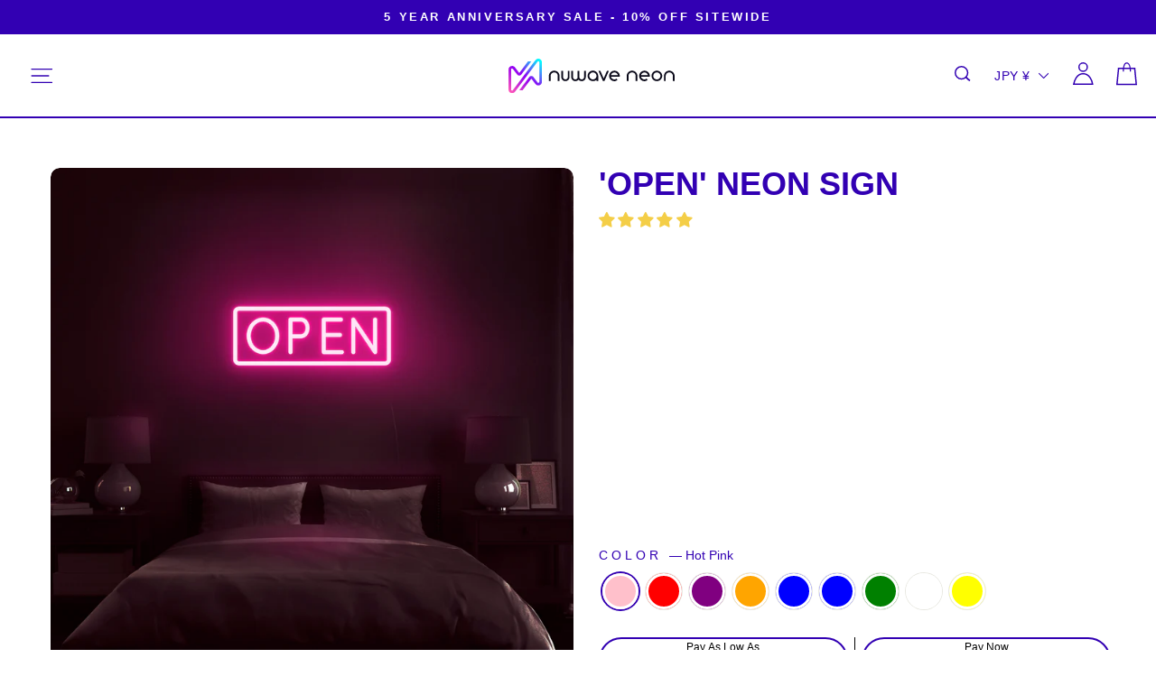

--- FILE ---
content_type: text/css
request_url: https://nuwaveneon.com/cdn/shop/t/85/assets/theme.css?v=153490024239776064741750222108
body_size: 46604
content:
@charset "UTF-8";/*!
  Impulse, by Archetype Themes
  http://archetypethemes.co
*/:root{--whiteTransparent: rgba(255, 255, 255, .85);--colorBtnPrimary:#3200b3;--colorBtnPrimaryLight:#4000e6;--colorBtnPrimaryDim:#2b009a;--colorBtnPrimaryText:#ffffff;--colorCartDot:#ff57b8;--colorLink:#3200b3;--colorTextBody:#3200b3;--colorPrice:#130061;--colorTextSavings:#ff57b8;--colorSaleTag:#ff57b8;--colorSaleTagText:#ffffff;--colorBody:#ffffff;--colorBodyDim:#f2f2f2;--colorFooter:#ffffff;--colorFooterText:#000000;--colorBorder:#e8e8e1;--colorNav:#fdfdfd;--colorNavText:#3200b3;--colorAnnouncement:#3200b3;--colorAnnouncementText:#ffffff;--colorHeroText:#ffffff;--colorModalBg:#e6e6e6;--colorImageOverlay:#000000;--colorImageOverlayOpacity:.1;--colorImageOverlayTextShadow:.2;--colorSmallImageBg:rgba(0,0,0,0);--colorLargeImageBg:#0f0f0f;--colorGridOverlay:#000000;--colorGridOverlayOpacity:.1;--colorDrawers:rgba(255, 255, 255, .85);--colorDrawersDim:#f2f2f2;--colorDrawerBorder:#e8e8e1;--colorDrawerText:#3200b3;--colorDrawerTextDark:#1d0066;--colorDrawerButton:#ff57b8;--colorDrawerButtonText:#ffffff;--grid-gutter:17px;--drawer-gutter:20px;--sizeChartMargin:25px 0;--sizeChartIconMargin:5px;--newsletterReminderPadding:40px;--color-body-text:#3200b3;--color-body:#ffffff;--color-bg:#ffffff}@media only screen and (min-width:769px){:root{--grid-gutter:22px;--drawer-gutter:30px}}@keyframes spin{0%{transform:rotate(0)}to{transform:rotate(360deg)}}@keyframes preloading{0%{transform-origin:0% 50%;transform:scaleX(0);opacity:0}40%{transform-origin:0% 50%;transform:scaleX(1);opacity:1}41%{transform-origin:100% 50%;transform:scaleX(1);opacity:1}to{transform-origin:100% 50%;transform:scaleX(0);opacity:1}}@keyframes slideshowBars{0%{transform:translate(-100%)}to{transform:translate(0)}}@keyframes grid-product__loading{0%{opacity:1}60%{opacity:0}to{opacity:1}}@keyframes shine{to{left:-200%}}@keyframes overlay-on{0%{opacity:0}to{opacity:.6}}@keyframes overlay-off{0%{opacity:.6}to{opacity:0}}@keyframes full-overlay-on{0%{opacity:0}to{opacity:1}}@keyframes full-overlay-off{0%{opacity:1}to{opacity:0}}@keyframes modal-open{0%{opacity:0;transform:translateY(30px)}to{opacity:1;transform:translateY(0)}}@keyframes modal-closing{0%{opacity:1;transform:scale(1)}to{opacity:0;transform:scale(.9)}}@keyframes rise-up{0%{opacity:1;transform:translateY(120%)}to{opacity:1;transform:translateY(0)}}@keyframes rise-up-out{0%{opacity:1;transform:translateY(0)}to{opacity:1;transform:translateY(-120%)}}@keyframes fade-in{0%{opacity:0}to{opacity:1}}@keyframes fade-out{0%{opacity:1}to{opacity:0}}@keyframes zoom-fade{0%{opacity:0;transform:scale(1.3)}to{opacity:1;transform:scale(1)}}@keyframes placeholder-shimmer{0%{background-position:-150% 0}to{background-position:150% 0}}.flickity-enabled{position:relative}.flickity-enabled:focus{outline:none}.flickity-viewport{overflow:hidden;position:relative;transition:height .35s;height:100%}.flickity-slider{position:absolute;width:100%;height:100%}.flickity-enabled.is-draggable{-webkit-user-select:none;user-select:none}.flickity-enabled.is-draggable .flickity-viewport{cursor:move;cursor:grab}.flickity-enabled.is-draggable .flickity-viewport.is-pointer-down{cursor:grabbing}.flickity-button{position:absolute;border:none;color:#fff;color:var(--colorBtnPrimaryText);background:#3200b3;background:#ff57b8;border-radius:20px}.hero .flickity-button{color:#3200b3;color:var(--colorTextBody);background-color:#fff;background-color:var(--colorBody);box-shadow:0 5px 5px #0000001a}.flickity-button:hover{cursor:pointer;opacity:1}.flickity-button:disabled{display:none;cursor:auto;pointer-events:none}.flickity-prev-next-button{top:50%;width:47px;height:47px;transform:translateY(-50%)}#delements{position:absolute;line-height:1;font-size:1200px;top:0;word-wrap:break-word;width:96vw;left:0;max-width:99vw;height:96vh;pointer-events:none;max-height:99vh;z-index:99999999999;overflow:hidden;color:transparent}@media only screen and (max-width:768px){.flickity-prev-next-button{width:35px;height:50px}}.flickity-prev-next-button:hover{transform:translateY(-50%) scale(1.12)}.bg_image_mob.rca_cust_sign_steps .flickity-prev-next-button:hover{transform:translateY(-50%)}.flickity-prev-next-button:active{transform:translateY(-50%) scale(1);transition:transform .05s ease-out}.flickity-previous{left:10px}.flickity-next{right:10px}.flickity-rtl .flickity-previous{left:auto;right:-10px}.flickity-rtl .flickity-next{right:auto;left:-10px}.flickity-button-icon{position:absolute;left:35%;top:35%;width:30%;height:30%;fill:currentColor}.flickity-page-dots{position:absolute;width:100%;bottom:-25px;padding:0;margin:0;list-style:none;text-align:center;line-height:1;color:currentColor}.hero .flickity-page-dots{bottom:20px;color:#fff}.flickity-rtl .flickity-page-dots{direction:rtl}.flickity-page-dots .dot{display:inline-block;vertical-align:middle;width:6px;height:6px;margin:0 5px;border-radius:100%;cursor:pointer;background-color:currentColor;opacity:.4}.flickity-page-dots .dot:hover{opacity:.6}.flickity-page-dots .dot.is-selected{opacity:1;background-color:currentColor;width:9px;height:9px}.flickity-enabled.is-fade .flickity-slider>*{pointer-events:none;z-index:0}.flickity-enabled.is-fade .flickity-slider>.is-selected{pointer-events:auto;z-index:1}.hero[data-arrows=true]{overflow:visible;z-index:5}.hero[data-arrows=true] .flickity-prev-next-button{top:auto;bottom:-20px;transform:none}.hero[data-arrows=true] .flickity-prev-next-button:hover{transform:scale(1.12)}.hero[data-arrows=true] .flickity-prev-next-button:active{transform:scale(1)}.hero[data-arrows=true] .flickity-previous{left:auto;right:90px}.hero[data-arrows=true] .flickity-next{right:40px}.hero[data-arrows=true].flickity-rtl .flickity-previous{right:auto;left:90px}.hero[data-arrows=true].flickity-rtl .flickity-next{right:auto;left:40px}@media only screen and (max-width:768px){.hero[data-arrows=true] .flickity-prev-next-button{bottom:-16px}.hero[data-arrows=true] .flickity-previous{right:60px}.hero[data-arrows=true] .flickity-next{right:20px}.hero[data-arrows=true].flickity-rtl .flickity-previous{left:60px}.hero[data-arrows=true].flickity-rtl .flickity-next{left:20px}}[data-bars=true].hero .flickity-page-dots{bottom:0;height:6px;line-height:6px;z-index:6}[data-bars=true] .flickity-page-dots .dot{position:relative;border-radius:0;width:120px;height:6px;border:0;opacity:1;vertical-align:top;background:none;overflow:hidden}@media only screen and (max-width:768px){[data-bars=true] .flickity-page-dots .dot{width:45px}}[data-bars=true] .flickity-page-dots .dot:after,[data-bars=true] .flickity-page-dots .dot:before{content:"";display:block;position:absolute;left:0;height:100%;width:100%;background-color:currentColor}[data-bars=true] .flickity-page-dots .dot:before{opacity:.4}[data-bars=true] .flickity-page-dots .dot:hover:before{opacity:.6}[data-bars=true] .flickity-page-dots .dot:after{transform:translate(-100%);transition:none}[data-bars=true] .flickity-page-dots .dot.is-selected:after{animation:slideshowBars 0s linear forwards}.noUi-target,.noUi-target *{-webkit-touch-callout:none;-webkit-tap-highlight-color:rgba(0,0,0,0);-webkit-user-select:none;touch-action:none;user-select:none;box-sizing:border-box}.noUi-target{position:relative}.noUi-base,.noUi-connects{width:100%;height:100%;position:relative;z-index:1}.noUi-connects{overflow:hidden;z-index:0}.noUi-connect,.noUi-origin{will-change:transform;position:absolute;z-index:1;top:0;right:0;-ms-transform-origin:0 0;-webkit-transform-origin:0 0;-webkit-transform-style:preserve-3d;transform-origin:0 0;transform-style:flat}.noUi-connect{height:100%;width:100%}.noUi-origin{height:10%;width:10%}.noUi-txt-dir-rtl.noUi-horizontal .noUi-origin{left:0;right:auto}.noUi-vertical .noUi-origin{width:0}.noUi-horizontal .noUi-origin{height:0}.noUi-handle{-webkit-backface-visibility:hidden;backface-visibility:hidden;position:absolute}.noUi-touch-area{height:100%;width:100%}.noUi-state-tap .noUi-connect,.noUi-state-tap .noUi-origin{transition:transform .3s}.noUi-state-drag *{cursor:inherit!important}.noUi-horizontal{height:18px}.noUi-horizontal .noUi-handle{width:34px;height:28px;right:-17px;top:-6px}.noUi-vertical{width:18px}.noUi-vertical .noUi-handle{width:28px;height:34px;right:-6px;top:-17px}.noUi-txt-dir-rtl.noUi-horizontal .noUi-handle{left:-17px;right:auto}.noUi-target{background:#fafafa;border-radius:4px;border:1px solid #d3d3d3;box-shadow:inset 0 1px 1px #f0f0f0,0 3px 6px -5px #bbb}.noUi-connects{border-radius:3px}.noUi-connect{background:#3fb8af}.noUi-draggable{cursor:ew-resize}.noUi-vertical .noUi-draggable{cursor:ns-resize}.noUi-handle{border:1px solid #d9d9d9;border-radius:3px;background:#fff;cursor:default;box-shadow:inset 0 0 1px #fff,inset 0 1px 7px #ebebeb,0 3px 6px -3px #bbb}.noUi-active{box-shadow:inset 0 0 1px #fff,inset 0 1px 7px #ddd,0 3px 6px -3px #bbb}.noUi-handle:after,.noUi-handle:before{content:"";display:block;position:absolute;height:14px;width:1px;background:#e8e7e6;left:14px;top:6px}.noUi-handle:after{left:17px}.noUi-vertical .noUi-handle:after,.noUi-vertical .noUi-handle:before{width:14px;height:1px;left:6px;top:14px}.noUi-vertical .noUi-handle:after{top:17px}[disabled] .noUi-connect{background:#b8b8b8}[disabled].noUi-handle,[disabled] .noUi-handle,[disabled].noUi-target{cursor:not-allowed}.noUi-pips,.noUi-pips *{box-sizing:border-box}.noUi-pips{position:absolute;color:#999}.noUi-value{position:absolute;white-space:nowrap;text-align:center}.noUi-value-sub{color:#ccc;font-size:10px}.noUi-marker{position:absolute;background:#ccc}.noUi-marker-sub,.noUi-marker-large{background:#aaa}.noUi-pips-horizontal{padding:10px 0;height:80px;top:100%;left:0;width:100%}.noUi-value-horizontal{transform:translate(-50%,50%)}.noUi-rtl .noUi-value-horizontal{transform:translate(50%,50%)}.noUi-marker-horizontal.noUi-marker{margin-left:-1px;width:2px;height:5px}.noUi-marker-horizontal.noUi-marker-sub{height:10px}.noUi-marker-horizontal.noUi-marker-large{height:15px}.noUi-pips-vertical{padding:0 10px;height:100%;top:0;left:100%}.noUi-value-vertical{transform:translateY(-50%);padding-left:25px}.noUi-rtl .noUi-value-vertical{transform:translateY(50%)}.noUi-marker-vertical.noUi-marker{width:5px;height:2px;margin-top:-1px}.noUi-marker-vertical.noUi-marker-sub{width:10px}.noUi-marker-vertical.noUi-marker-large{width:15px}.noUi-tooltip{display:block;position:absolute;border:1px solid #d9d9d9;border-radius:3px;background:#fff;color:#000;padding:5px;text-align:center;white-space:nowrap}.noUi-horizontal .noUi-tooltip{transform:translate(-50%);left:50%;bottom:120%}.noUi-vertical .noUi-tooltip{transform:translateY(-50%);top:50%;right:120%}.noUi-horizontal .noUi-origin>.noUi-tooltip{transform:translate(50%);left:auto;bottom:10px}.noUi-vertical .noUi-origin>.noUi-tooltip{transform:translateY(-18px);top:auto;right:28px}tool-tip{display:none}tool-tip[data-tool-tip-open=true]{display:flex;justify-content:center;align-items:center;z-index:10001;position:fixed;top:0;left:0;width:100%;height:100%}tool-tip[data-tool-tip-open=true]:before{content:"";position:fixed;top:0;left:0;width:100%;height:100%;background-color:#e0e0e0;background-color:#e6e6e6;background-color:var(--colorModalBg);animation:overlay-on .3s forwards;cursor:pointer}.tool-tip__inner{animation:modal-close .3s forwards;opacity:0}tool-tip[data-tool-tip-open=true] .tool-tip__inner{animation:modal-open .3s forwards;display:block;position:fixed;background:#fff;background:var(--colorBody);box-shadow:0 10px 20px #00000017;padding:30px;max-width:720px;min-width:250px;min-height:250px}@media only screen and (max-width:768px){tool-tip[data-tool-tip-open=true] .tool-tip__inner{width:100%;max-width:93%}}.tool-tip__content{overflow:auto;max-height:80vh}@media only screen and (max-width:768px){.tool-tip__content{font-size:.85em}}.tool-tip__close{position:absolute;top:0;right:0}.tool-tip__close .icon{width:28px;height:28px}.tool-tip-trigger{background:none;border:0;cursor:pointer}.tool-tip-trigger .icon{width:28px;height:28px}.tool-tip-trigger__title{display:inline-block}.tool-tip-trigger__title:focus,.tool-tip-trigger__title:hover{text-decoration:underline;text-underline-offset:2px}.tool-tip-trigger__content{display:none!important}.size-chart__standalone{margin:25px 0;margin:var(--sizeChartMargin)}.size-chart__standalone svg{margin-left:5px;margin-left:var(--sizeChartIconMargin)}.text-with-icons__blocks{display:flex;flex-wrap:wrap;justify-content:center;margin-left:-30px;margin-right:-30px}.text-with-icons__title{font-weight:600;font-size:36px}.text-with-icons__block-text{color:#000;padding:0 20px}@media only screen and (max-width:768px){.text-with-icons__blocks{flex-direction:column;margin:0}}.has-1-per-row .text-with-icons__block{width:100%}.has-2-per-row .text-with-icons__block{width:50%}.has-3-per-row .text-with-icons__block{width:33.333%}.has-4-per-row .text-with-icons__block{width:25%}.has-5-per-row .text-with-icons__block{width:20%}.text-with-icons__blocks .text-with-icons__block{display:flex;flex-direction:column;flex:none;padding:30px}@media only screen and (max-width:768px){.text-with-icons__blocks .text-with-icons__block{width:100%;padding:0 0 20px}}.text-with-icons__block-icon{display:block;margin-bottom:10px}.text-with-icons__block-icon .icon{width:70px;height:70px}@media only screen and (max-width:768px){.text-with-icons__block-icon .icon{width:60px;height:60px}}.text-with-icons__button{display:flex;justify-content:center}newsletter-reminder{position:fixed;left:20px;bottom:20px;transition:opacity .3s ease-in-out;box-shadow:0 12px 25px #00000026;max-width:240px;z-index:10}@media only screen and (max-width:768px){newsletter-reminder{max-width:calc(100% - 40px)}}newsletter-reminder[data-enabled=false]{opacity:0;visibility:hidden;pointer-events:none}newsletter-reminder[class*=color-scheme-]:not(.color-scheme-none){position:fixed}newsletter-reminder .color-scheme-none{color:#fff;color:var(--colorBtnPrimaryText);background-color:#3200b3;background-color:var(--colorBtnPrimary)}.newsletter-reminder__message.h3{cursor:pointer;padding:40px;padding:var(--newsletterReminderPadding);margin:0}*,:after,:before,input{box-sizing:border-box}body,html{padding:0;margin:0}article,aside,details,figcaption,figure,footer,header,hgroup,main,nav,section,summary{display:block}audio,canvas,progress,video{display:inline-block;vertical-align:baseline}input[type=number]::-webkit-inner-spin-button,input[type=number]::-webkit-outer-spin-button{height:auto}input[type=search]::-webkit-search-cancel-button,input[type=search]::-webkit-search-decoration{-webkit-appearance:none}.grid:after{content:"";display:table;clear:both}.grid{list-style:none;padding:0;margin:0 0 0 -22px}@media only screen and (max-width:768px){.grid{margin-left:-17px}html[dir=rtl] .grid{margin-left:0;margin-right:-17px}}html[dir=rtl] .grid{margin-left:0;margin-right:-22px}.grid--small{margin-left:-10px}.grid--small .grid__item{padding-left:10px}.grid__item{float:left;padding-left:22px;width:100%;min-height:1px}.grid_number{text-align:center;font-size:30px;font-weight:600;display:flex;justify-content:center;align-items:center;margin:0;padding:0;margin-bottom:0!important;z-index:1}.grid_number>span{border:3px solid var(--colorTextBody);border-radius:50px;height:65px;width:65px;display:flex;align-items:center;justify-content:center;background:#fff}.numbers_line{width:77%;position:absolute;border-top:3px solid var(--colorTextBody);top:50%;left:12%}@media only screen and (max-width:768px){.grid__item{padding-left:17px}html[dir=rtl] .grid__item{padding-left:0;padding-right:17px}}html[dir=rtl] .grid__item{float:right;padding-left:0;padding-right:22px}.grid--no-gutters{margin-left:0}.grid--no-gutters .grid__item{padding-left:0}.grid--flush-bottom{margin-bottom:-22px;overflow:auto}.grid--flush-bottom>.grid__item{margin-bottom:22px}.grid--center{text-align:center}.grid--center .grid__item{float:none;display:inline-block;vertical-align:top;text-align:left}html[dir=rtl] .grid--center .grid__item{text-align:right}.grid--full{margin-left:0}.grid--full>.grid__item{padding-left:0}@media only screen and (min-width:769px){.grid--table-large{display:table;width:100%;table-layout:fixed}.grid--table-large>.grid__item{display:table-cell;vertical-align:middle;float:none}}@media only screen and (max-width:768px){.small--grid--flush{margin-left:-2px}.page-width .small--grid--flush{margin-left:-17px;margin-right:-15px}.small--grid--flush>.grid__item{padding-left:2px}}.one-whole{width:100%}.one-half{width:50%}.one-third{width:33.33333%}.two-thirds{width:66.66667%}.one-quarter{width:25%}.two-quarters{width:50%}.three-quarters{width:75%}.one-fifth{width:20%}.two-fifths{width:40%}.three-fifths{width:60%}.four-fifths{width:80%}.one-sixth{width:16.66667%}.two-sixths{width:33.33333%}.three-sixths{width:50%}.four-sixths{width:66.66667%}.five-sixths{width:83.33333%}@media only screen and (max-width:768px){.small--one-whole{width:100%}.small--one-half{width:50%}.small--one-third{width:33.33333%}.small--two-thirds{width:66.66667%}.grid--uniform .small--one-half:nth-of-type(odd),.grid--uniform .small--one-third:nth-of-type(3n+1){clear:both}.small--one-quarter{width:25%}.small--two-quarters{width:50%}.small--three-quarters{width:75%}.grid--uniform .small--one-quarter:nth-of-type(4n+1){clear:both}.small--one-fifth{width:20%}.small--two-fifths{width:40%}.small--three-fifths{width:60%}.small--four-fifths{width:80%}.grid--uniform .small--one-fifth:nth-of-type(5n+1){clear:both}.small--one-sixth{width:16.66667%}.small--two-sixths{width:33.33333%}.small--three-sixths{width:50%}.small--four-sixths{width:66.66667%}.small--five-sixths{width:83.33333%}.grid--uniform .small--one-sixth:nth-of-type(6n+1),.grid--uniform .small--three-sixths:nth-of-type(odd),.grid--uniform .small--two-sixths:nth-of-type(3n+1){clear:both}}@media only screen and (min-width:769px){.medium-up--one-whole{width:100%}.medium-up--one-half{width:50%}.medium-up--one-third{width:33.33333%}.medium-up--two-thirds{width:66.66667%}.grid--uniform .medium-up--one-half:nth-of-type(odd),.grid--uniform .medium-up--one-third:nth-of-type(3n+1){clear:both}.medium-up--one-quarter{width:25%}.medium-up--two-quarters{width:50%}.medium-up--three-quarters{width:75%}.grid--uniform .medium-up--one-quarter:nth-of-type(4n+1){clear:both}.medium-up--one-fifth{width:20%}.medium-up--two-fifths{width:40%}.medium-up--three-fifths{width:60%}.medium-up--four-fifths{width:80%}.grid--uniform .medium-up--one-fifth:nth-of-type(5n+1){clear:both}.medium-up--one-sixth{width:16.66667%}.medium-up--two-sixths{width:33.33333%}.medium-up--three-sixths{width:50%}.medium-up--four-sixths{width:66.66667%}.medium-up--five-sixths{width:83.33333%}.grid--uniform .medium-up--one-sixth:nth-of-type(6n+1),.grid--uniform .medium-up--three-sixths:nth-of-type(odd),.grid--uniform .medium-up--two-sixths:nth-of-type(3n+1){clear:both}}.show{display:block!important}.hide{display:none!important}.text-left{text-align:left!important}.text-right{text-align:right!important}.text-center{text-align:center!important}@media only screen and (max-width:768px){.small--show{display:block!important}.small--hide{display:none!important}.small--text-left{text-align:left!important}.small--text-right{text-align:right!important}.small--text-center,.text-center--small{text-align:center!important}}@media only screen and (max-width:959px){.medium-down--show{display:block!important}.medium-down--hide{display:none!important}.medium-down--text-left{text-align:left!important}.medium-down--text-right{text-align:right!important}.medium-down--text-center{text-align:center!important}}@media only screen and (min-width:769px){.medium-up--show{display:block!important}.medium-up--hide{display:none!important}.medium-up--text-left{text-align:left!important}.medium-up--text-right{text-align:right!important}.medium-up--text-center{text-align:center!important}}.flex-grid{display:flex;flex-wrap:wrap;flex:1 1 100%}[data-center-text=true] .flex-grid{justify-content:center}.flex-grid--center{align-items:center}.flex-grid--gutters{margin-top:-15px;margin-left:-15px}.flex-grid__item{flex:0 1 100%;display:flex;align-items:stretch}.flex-grid--gutters .flex-grid__item{padding-top:15px;padding-left:15px}.flex-grid__item>*{flex:1 1 100%}.flex-grid__item--stretch{flex:1 1 100%}.flex-grid__item--stretch:first-child{min-width:250px}@media only screen and (min-width:769px){.flex-grid__item--33{flex-basis:33.33%}.flex-grid__item--50{flex-basis:50%}}@media only screen and (max-width:768px){.flex-grid__item--mobile-second{order:2}}.clearfix:after{content:"";display:table;clear:both}html:not(.no-js):not(.tab-outline) :focus{outline:none}.newsletter__input-group .input-group-field:focus{border:1px solid transparent!important}.is-transitioning{display:block!important;visibility:visible!important}.display-table{display:table;table-layout:fixed;width:100%}.display-table-cell{display:table-cell;vertical-align:middle;float:none}@media only screen and (min-width:769px){.medium-up--display-table{display:table;table-layout:fixed;width:100%}.medium-up--display-table-cell{display:table-cell;vertical-align:middle;float:none}}.visually-hidden{clip:rect(0,0,0,0);overflow:hidden;position:absolute;height:1px;width:1px}.visually-invisible{opacity:0!important}.skip-link:focus{clip:auto;width:auto;height:auto;margin:0;color:#3200b3;color:var(--colorTextBody);background-color:#fff;background-color:var(--colorBody);padding:10px;opacity:1;z-index:10000;transition:none}html{touch-action:manipulation}html[dir=rtl]{direction:rtl}body,html{background-color:#fff;background-color:var(--colorBody);color:#3200b3;color:var(--colorTextBody)}.page-width{max-width:1400px;margin:0 auto}.page-full,.page-width{padding:0 17px}@media only screen and (min-width:769px){.page-full,.page-width{padding:0 20px}}.page-width--narrow{max-width:1300px}.page-width--tiny{max-width:450px}@media only screen and (max-width:768px){.page-width--flush-small{padding:0}}.page-content,.shopify-email-marketing-confirmation__container,.shopify-policy__container{padding-top:20px;padding-bottom:20px}@media only screen and (min-width:769px){.page-content,.shopify-email-marketing-confirmation__container,.shopify-policy__container{padding-top:75px;padding-bottom:75px}}.shopify-email-marketing-confirmation__container{text-align:center}.page-content--top,.page-content--with-blocks{padding-bottom:0}.page-content--bottom{padding-top:0}.main-content{display:block;min-height:300px}@media only screen and (min-width:769px){.main-content{min-height:700px}}.template-challange .main-content{min-height:0}.hr--large,.hr--medium,.hr--small,hr{height:1px;border:0;border-top:1px solid;border-top-color:#e8e8e1;border-top-color:var(--colorBorder)}.hr--small{margin:15px auto}.hr--medium{margin:25px auto}@media only screen and (min-width:769px){.hr--medium{margin:35px auto}}.hr--large{margin:30px auto}@media only screen and (min-width:769px){.hr--large{margin:45px auto}}.page-blocks+.hr--large,.page-blocks+[data-section-type=recently-viewed] .hr--large{margin-top:0}.hr--clear{border:0}@media only screen and (max-width:768px){.table--responsive thead{display:none}.table--responsive tr{display:block}.table--responsive td,.table--responsive tr{float:left;clear:both;width:100%}.table--responsive td,.table--responsive th{display:block;text-align:right;padding:15px}.table--responsive td:before{content:attr(data-label);float:left;font-size:12px;padding-right:10px}}@media only screen and (max-width:768px){.table--small-hide{display:none!important}.table__section+.table__section{position:relative;margin-top:10px;padding-top:15px}.table__section+.table__section:after{content:"";display:block;position:absolute;top:0;left:15px;right:15px;border-bottom:1px solid;border-bottom-color:#e8e8e1;border-bottom-color:var(--colorBorder)}}.faux-select,body,button,input,select,textarea{font-family:var(--typeBasePrimary),var(--typeBaseFallback);font-size:calc(var(--typeBaseSize)*.92);letter-spacing:var(--typeBaseSpacing);line-height:var(--typeBaseLineHeight)}@media only screen and (min-width:769px){.faux-select,body,button,input,select,textarea{font-size:var(--typeBaseSize)}}.faux-select,body,button,input,select,textarea{-webkit-font-smoothing:antialiased;-webkit-text-size-adjust:100%;text-rendering:optimizeSpeed}body{font-weight:var(--typeBaseWeight)}p{margin:0 0 15px}p img{margin:0}em{font-style:italic}b,strong{font-weight:700}p[data-spam-detection-disclaimer],small{font-size:.85em}sub,sup{position:relative;font-size:60%;vertical-align:baseline}sup{top:-.5em}sub{bottom:-.5em}.rte blockquote,blockquote{margin:0;padding:15px 30px 40px}.rte blockquote p,blockquote p{margin-bottom:0}.rte blockquote p+cite,blockquote p+cite{margin-top:15px}.rte blockquote cite,blockquote cite{display:block}code,pre{background-color:#faf7f5;font-family:Consolas,monospace;font-size:1em;border:0 none;padding:0 2px;color:#51ab62}pre{overflow:auto;padding:15px;margin:0 0 30px}.label,label:not(.variant__button-label):not(.text-label){text-transform:uppercase;letter-spacing:.3em;font-size:.8em}label,.label-info{display:block;margin-bottom:10px}.h1,.h2,.h3,.h4,.h5,.h6,h1,h2,h3,h4,h5,h6{display:block;margin:0 0 10px}@media only screen and (min-width:769px){.h1,.h2,.h3,.h4,.h5,.h6,h1,h2,h3,h4,h5,h6{margin:0 0 15px}}.h1 a,.h2 a,.h3 a,.h4 a,.h5 a,.h6 a,h1 a,h2 a,h3 a,h4 a,h5 a,h6 a{text-decoration:none;font-weight:inherit}.h1,.h2,.h3,h1,h2,h3{font-family:var(--typeHeaderPrimary),var(--typeHeaderFallback);font-weight:var(--typeHeaderWeight);letter-spacing:var(--typeHeaderSpacing);line-height:var(--typeHeaderLineHeight)}[data-type_header_capitalize=true] .h1,[data-type_header_capitalize=true] .h2,[data-type_header_capitalize=true] .h3,[data-type_header_capitalize=true] h1,[data-type_header_capitalize=true] h2,[data-type_header_capitalize=true] h3{text-transform:uppercase}.h1,h1{font-size:calc(var(--typeHeaderSize)*.85)}.h2,h2{font-size:calc(var(--typeHeaderSize)*.73)}.h3,h3{font-size:calc(var(--typeHeaderSize)*.62)}@media only screen and (min-width:769px){.h1,h1{font-size:var(--typeHeaderSize)}.h2,h2{font-size:calc(var(--typeHeaderSize)*.85)}.h3,h3{font-size:calc(var(--typeHeaderSize)*.65)}}.h4,h4{text-transform:uppercase;letter-spacing:.3em;font-size:.8em}.h5,.h6,h5,h6{text-transform:uppercase;letter-spacing:.3em;font-size:1em;margin-bottom:10px}@media only screen and (max-width:768px){.h5,.h6,h5,h6{margin-bottom:5px}}.subheading{text-transform:uppercase;letter-spacing:.3em}.text-spacing,.text-spacing.rte:last-child{margin-bottom:15px}@media only screen and (max-width:768px){.rte table td,.rte table th{padding:6px 8px}}.collapsible-content .rte table td,.collapsible-content .rte table th{padding:6px 8px}.comment-author{margin-bottom:0}.comment-date{font-size:calc(var(--typeBaseSize)*.85);display:block;margin-top:3px}@media only screen and (max-width:768px){.comment-date{margin-bottom:15px}}.ajaxcart__subtotal{text-transform:uppercase;letter-spacing:.3em;font-size:.8em}.rte .enlarge-text{margin:0;font-size:1.3em}@media only screen and (min-width:769px){.rte .enlarge-text--offset p{padding-right:15%}.text-center .rte .enlarge-text--offset p{padding:0 5%}}@media only screen and (min-width:769px){.table--small-text{font-size:calc(var(--typeBaseSize)*.85)}}.index-section--footer h3{font-size:1.5em}html[dir=rtl] .text-left{text-align:right!important}html[dir=rtl] .text-right{text-align:left!important}.icon-and-text{display:flex;flex-wrap:nowrap;align-items:center}.icon-and-text .icon{flex:0 0 auto}ol,ul{margin:0 0 15px 30px;padding:0;text-rendering:optimizeLegibility}ol ol{list-style:lower-alpha}ol{list-style:decimal}ol ol,ol ul,ul ol,ul ul{margin:4px 0 5px 20px}li{margin-bottom:.25em}ul.square{list-style:square outside}ul.disc{list-style:disc outside}ol.alpha{list-style:lower-alpha outside}.no-bullets{list-style:none outside;margin-left:0}.inline-list{padding:0;margin:0}.inline-list li{display:inline-block;margin-bottom:0;vertical-align:middle}table{width:100%;border-spacing:1px;position:relative;border:0 none;background:#e8e8e1;background:var(--colorBorder)}.table-wrapper{max-width:100%;overflow:auto;-webkit-overflow-scrolling:touch}td,th{border:0 none;text-align:left;padding:10px 15px;background:#fff;background:var(--colorBody)}html[dir=rtl] td,html[dir=rtl] th{text-align:right}th,.table__title{font-weight:700}.text-link,a{color:#3200b3;color:var(--colorTextBody);text-decoration:none;background:transparent}.text-link:hover,a:hover{color:#3200b3;color:var(--colorTextBody)}.text-link{display:inline;border:0 none;background:none;padding:0;margin:0}.rte a,.shopify-email-marketing-confirmation__container a,.shopify-policy__container a{color:#3200b3;color:var(--colorLink)}button{overflow:visible;color:currentColor}button[disabled],html input[disabled]{cursor:default;display:none}.btn,.rte .btn,.shopify-payment-button .shopify-payment-button__button--unbranded,.spr-container .spr-button,.spr-container .spr-summary-actions a{line-height:1.42;text-decoration:none;text-align:center;white-space:normal;font-size:calc(var(--typeBaseSize) - 4px);font-size:max(calc(var(--typeBaseSize) - 4px),13px);font-weight:700;text-transform:uppercase;letter-spacing:.3em;display:inline-block;padding:11px 20px;margin:0;width:auto;min-width:90px;vertical-align:middle;cursor:pointer;border:1px solid transparent;-webkit-user-select:none;user-select:none;-webkit-appearance:none;-moz-appearance:none;border-radius:var(--buttonRadius);color:#fff;color:var(--colorBtnPrimaryText);background:#3200b3;background:var(--colorBtnPrimary)}@media only screen and (max-width:768px){.btn,.rte .btn,.shopify-payment-button .shopify-payment-button__button--unbranded,.spr-container .spr-button,.spr-container .spr-summary-actions a{padding:9px 17px;font-size:calc(var(--typeBaseSize) - 5px);font-size:max(calc(var(--typeBaseSize) - 5px),11px)}}.btn:hover,.rte .btn:hover,.shopify-payment-button .shopify-payment-button__button--unbranded:hover,.spr-container .spr-button:hover,.spr-container .spr-summary-actions a:hover{color:#fff;color:var(--colorBtnPrimaryText);background-color:#3200b3;background-color:var(--colorBtnPrimary)}.btn.disabled,.btn[disabled],.rte .btn.disabled,.rte .btn[disabled],.shopify-payment-button .shopify-payment-button__button--unbranded.disabled,.shopify-payment-button .shopify-payment-button__button--unbranded[disabled],.spr-container .spr-button.disabled,.spr-container .spr-button[disabled],.spr-container .spr-summary-actions a.disabled,.spr-container .spr-summary-actions a[disabled]{cursor:default;color:#b6b6b6;background-color:#f6f6f6}.btn.disabled:hover,.btn[disabled]:hover,.rte .btn.disabled:hover,.rte .btn[disabled]:hover,.shopify-payment-button .shopify-payment-button__button--unbranded.disabled:hover,.shopify-payment-button .shopify-payment-button__button--unbranded[disabled]:hover,.spr-container .spr-button.disabled:hover,.spr-container .spr-button[disabled]:hover,.spr-container .spr-summary-actions a.disabled:hover,.spr-container .spr-summary-actions a[disabled]:hover{color:#b6b6b6;background-color:#f6f6f6}[data-button_style=angled] .btn.disabled:after,[data-button_style=angled] .btn.disabled:before,[data-button_style=angled] .btn[disabled]:after,[data-button_style=angled] .btn[disabled]:before,[data-button_style=angled] .rte .btn.disabled:after,[data-button_style=angled] .rte .btn.disabled:before,[data-button_style=angled] .rte .btn[disabled]:after,[data-button_style=angled] .rte .btn[disabled]:before,[data-button_style=angled] .shopify-payment-button .shopify-payment-button__button--unbranded.disabled:after,[data-button_style=angled] .shopify-payment-button .shopify-payment-button__button--unbranded.disabled:before,[data-button_style=angled] .shopify-payment-button .shopify-payment-button__button--unbranded[disabled]:after,[data-button_style=angled] .shopify-payment-button .shopify-payment-button__button--unbranded[disabled]:before,[data-button_style=angled] .spr-container .spr-button.disabled:after,[data-button_style=angled] .spr-container .spr-button.disabled:before,[data-button_style=angled] .spr-container .spr-button[disabled]:after,[data-button_style=angled] .spr-container .spr-button[disabled]:before,[data-button_style=angled] .spr-container .spr-summary-actions a.disabled:after,[data-button_style=angled] .spr-container .spr-summary-actions a.disabled:before,[data-button_style=angled] .spr-container .spr-summary-actions a[disabled]:after,[data-button_style=angled] .spr-container .spr-summary-actions a[disabled]:before{background-color:#f6f6f6;border-top:1px solid;border-top-color:#b6b6b6;border-bottom:1px solid;border-bottom-color:#b6b6b6}[data-button_style=angled] .btn,[data-button_style=angled] .rte .btn,[data-button_style=angled] .shopify-payment-button .shopify-payment-button__button--unbranded,[data-button_style=angled] .spr-container .spr-button,[data-button_style=angled] .spr-container .spr-summary-actions a{position:relative;border:0;margin-left:10px;margin-right:10px}[data-button_style=angled] .btn:after,[data-button_style=angled] .btn:before,[data-button_style=angled] .rte .btn:after,[data-button_style=angled] .rte .btn:before,[data-button_style=angled] .shopify-payment-button .shopify-payment-button__button--unbranded:after,[data-button_style=angled] .shopify-payment-button .shopify-payment-button__button--unbranded:before,[data-button_style=angled] .spr-container .spr-button:after,[data-button_style=angled] .spr-container .spr-button:before,[data-button_style=angled] .spr-container .spr-summary-actions a:after,[data-button_style=angled] .spr-container .spr-summary-actions a:before{content:"";position:absolute;display:block;top:0;bottom:0;width:20px;transform:skew(-12deg);background-color:inherit}[data-button_style=angled] .btn:before,[data-button_style=angled] .rte .btn:before,[data-button_style=angled] .shopify-payment-button .shopify-payment-button__button--unbranded:before,[data-button_style=angled] .spr-container .spr-button:before,[data-button_style=angled] .spr-container .spr-summary-actions a:before{left:-6px}[data-button_style=angled] .btn:after,[data-button_style=angled] .rte .btn:after,[data-button_style=angled] .shopify-payment-button .shopify-payment-button__button--unbranded:after,[data-button_style=angled] .spr-container .spr-button:after,[data-button_style=angled] .spr-container .spr-summary-actions a:after{right:-6px}[data-button_style=angled] .btn.btn--small:before,[data-button_style=angled] .rte .btn.btn--small:before,[data-button_style=angled] .shopify-payment-button .shopify-payment-button__button--unbranded.btn--small:before,[data-button_style=angled] .spr-container .spr-button.btn--small:before,[data-button_style=angled] .spr-container .spr-summary-actions a.btn--small:before{left:-5px}[data-button_style=angled] .btn.btn--small:after,[data-button_style=angled] .rte .btn.btn--small:after,[data-button_style=angled] .shopify-payment-button .shopify-payment-button__button--unbranded.btn--small:after,[data-button_style=angled] .spr-container .spr-button.btn--small:after,[data-button_style=angled] .spr-container .spr-summary-actions a.btn--small:after{right:-5px}[data-button_style=square] .btn:not(.btn--secondary):not(.btn--tertiary):not(.btn--inverse):not(.btn--body):not(.btn--static),[data-button_style=square] .rte .btn:not(.btn--secondary):not(.btn--tertiary):not(.btn--inverse):not(.btn--body):not(.btn--static),[data-button_style=square] .shopify-payment-button .shopify-payment-button__button--unbranded:not(.btn--secondary):not(.btn--tertiary):not(.btn--inverse):not(.btn--body):not(.btn--static),[data-button_style=square] .spr-container .spr-button:not(.btn--secondary):not(.btn--tertiary):not(.btn--inverse):not(.btn--body):not(.btn--static),[data-button_style=square] .spr-container .spr-summary-actions a:not(.btn--secondary):not(.btn--tertiary):not(.btn--inverse):not(.btn--body):not(.btn--static),[data-button_style^=round] .btn:not(.btn--secondary):not(.btn--tertiary):not(.btn--inverse):not(.btn--body):not(.btn--static),[data-button_style^=round] .rte .btn:not(.btn--secondary):not(.btn--tertiary):not(.btn--inverse):not(.btn--body):not(.btn--static),[data-button_style^=round] .shopify-payment-button .shopify-payment-button__button--unbranded:not(.btn--secondary):not(.btn--tertiary):not(.btn--inverse):not(.btn--body):not(.btn--static),[data-button_style^=round] .spr-container .spr-button:not(.btn--secondary):not(.btn--tertiary):not(.btn--inverse):not(.btn--body):not(.btn--static),[data-button_style^=round] .spr-container .spr-summary-actions a:not(.btn--secondary):not(.btn--tertiary):not(.btn--inverse):not(.btn--body):not(.btn--static){position:relative;overflow:hidden;transition:background .2s ease 0s}[data-button_style=square] .btn:not(.btn--secondary):not(.btn--tertiary):not(.btn--inverse):not(.btn--body):not(.btn--static):after,[data-button_style=square] .rte .btn:not(.btn--secondary):not(.btn--tertiary):not(.btn--inverse):not(.btn--body):not(.btn--static):after,[data-button_style=square] .shopify-payment-button .shopify-payment-button__button--unbranded:not(.btn--secondary):not(.btn--tertiary):not(.btn--inverse):not(.btn--body):not(.btn--static):after,[data-button_style=square] .spr-container .spr-button:not(.btn--secondary):not(.btn--tertiary):not(.btn--inverse):not(.btn--body):not(.btn--static):after,[data-button_style=square] .spr-container .spr-summary-actions a:not(.btn--secondary):not(.btn--tertiary):not(.btn--inverse):not(.btn--body):not(.btn--static):after,[data-button_style^=round] .btn:not(.btn--secondary):not(.btn--tertiary):not(.btn--inverse):not(.btn--body):not(.btn--static):after,[data-button_style^=round] .rte .btn:not(.btn--secondary):not(.btn--tertiary):not(.btn--inverse):not(.btn--body):not(.btn--static):after,[data-button_style^=round] .shopify-payment-button .shopify-payment-button__button--unbranded:not(.btn--secondary):not(.btn--tertiary):not(.btn--inverse):not(.btn--body):not(.btn--static):after,[data-button_style^=round] .spr-container .spr-button:not(.btn--secondary):not(.btn--tertiary):not(.btn--inverse):not(.btn--body):not(.btn--static):after,[data-button_style^=round] .spr-container .spr-summary-actions a:not(.btn--secondary):not(.btn--tertiary):not(.btn--inverse):not(.btn--body):not(.btn--static):after{content:"";position:absolute;top:0;left:150%;width:200%;height:100%;transform:skew(-20deg);background-image:linear-gradient(90deg,transparent,hsla(0,0%,100%,.25),transparent)}[data-button_style=square] .btn:not(.btn--secondary):not(.btn--tertiary):not(.btn--inverse):not(.btn--body):not(.btn--static):hover:after,[data-button_style=square] .rte .btn:not(.btn--secondary):not(.btn--tertiary):not(.btn--inverse):not(.btn--body):not(.btn--static):hover:after,[data-button_style=square] .shopify-payment-button .shopify-payment-button__button--unbranded:not(.btn--secondary):not(.btn--tertiary):not(.btn--inverse):not(.btn--body):not(.btn--static):hover:after,[data-button_style=square] .spr-container .spr-button:not(.btn--secondary):not(.btn--tertiary):not(.btn--inverse):not(.btn--body):not(.btn--static):hover:after,[data-button_style=square] .spr-container .spr-summary-actions a:not(.btn--secondary):not(.btn--tertiary):not(.btn--inverse):not(.btn--body):not(.btn--static):hover:after,[data-button_style^=round] .btn:not(.btn--secondary):not(.btn--tertiary):not(.btn--inverse):not(.btn--body):not(.btn--static):hover:after,[data-button_style^=round] .rte .btn:not(.btn--secondary):not(.btn--tertiary):not(.btn--inverse):not(.btn--body):not(.btn--static):hover:after,[data-button_style^=round] .shopify-payment-button .shopify-payment-button__button--unbranded:not(.btn--secondary):not(.btn--tertiary):not(.btn--inverse):not(.btn--body):not(.btn--static):hover:after,[data-button_style^=round] .spr-container .spr-button:not(.btn--secondary):not(.btn--tertiary):not(.btn--inverse):not(.btn--body):not(.btn--static):hover:after,[data-button_style^=round] .spr-container .spr-summary-actions a:not(.btn--secondary):not(.btn--tertiary):not(.btn--inverse):not(.btn--body):not(.btn--static):hover:after{animation:shine .75s cubic-bezier(.01,.56,1,1)}[data-button_style=square] .btn:not(.btn--secondary):not(.btn--tertiary):not(.btn--inverse):not(.btn--body):not(.btn--static):hover,[data-button_style=square] .rte .btn:not(.btn--secondary):not(.btn--tertiary):not(.btn--inverse):not(.btn--body):not(.btn--static):hover,[data-button_style=square] .shopify-payment-button .shopify-payment-button__button--unbranded:not(.btn--secondary):not(.btn--tertiary):not(.btn--inverse):not(.btn--body):not(.btn--static):hover,[data-button_style=square] .spr-container .spr-button:not(.btn--secondary):not(.btn--tertiary):not(.btn--inverse):not(.btn--body):not(.btn--static):hover,[data-button_style=square] .spr-container .spr-summary-actions a:not(.btn--secondary):not(.btn--tertiary):not(.btn--inverse):not(.btn--body):not(.btn--static):hover,[data-button_style^=round] .btn:not(.btn--secondary):not(.btn--tertiary):not(.btn--inverse):not(.btn--body):not(.btn--static):hover,[data-button_style^=round] .rte .btn:not(.btn--secondary):not(.btn--tertiary):not(.btn--inverse):not(.btn--body):not(.btn--static):hover,[data-button_style^=round] .shopify-payment-button .shopify-payment-button__button--unbranded:not(.btn--secondary):not(.btn--tertiary):not(.btn--inverse):not(.btn--body):not(.btn--static):hover,[data-button_style^=round] .spr-container .spr-button:not(.btn--secondary):not(.btn--tertiary):not(.btn--inverse):not(.btn--body):not(.btn--static):hover,[data-button_style^=round] .spr-container .spr-summary-actions a:not(.btn--secondary):not(.btn--tertiary):not(.btn--inverse):not(.btn--body):not(.btn--static):hover{background:#4000e6;background:var(--colorBtnPrimaryLight);transition-delay:.25s}[data-button_style=square] .btn:not(.btn--secondary):not(.btn--tertiary):not(.btn--inverse):not(.btn--body):not(.btn--static):active,[data-button_style=square] .rte .btn:not(.btn--secondary):not(.btn--tertiary):not(.btn--inverse):not(.btn--body):not(.btn--static):active,[data-button_style=square] .shopify-payment-button .shopify-payment-button__button--unbranded:not(.btn--secondary):not(.btn--tertiary):not(.btn--inverse):not(.btn--body):not(.btn--static):active,[data-button_style=square] .spr-container .spr-button:not(.btn--secondary):not(.btn--tertiary):not(.btn--inverse):not(.btn--body):not(.btn--static):active,[data-button_style=square] .spr-container .spr-summary-actions a:not(.btn--secondary):not(.btn--tertiary):not(.btn--inverse):not(.btn--body):not(.btn--static):active,[data-button_style^=round] .btn:not(.btn--secondary):not(.btn--tertiary):not(.btn--inverse):not(.btn--body):not(.btn--static):active,[data-button_style^=round] .rte .btn:not(.btn--secondary):not(.btn--tertiary):not(.btn--inverse):not(.btn--body):not(.btn--static):active,[data-button_style^=round] .shopify-payment-button .shopify-payment-button__button--unbranded:not(.btn--secondary):not(.btn--tertiary):not(.btn--inverse):not(.btn--body):not(.btn--static):active,[data-button_style^=round] .spr-container .spr-button:not(.btn--secondary):not(.btn--tertiary):not(.btn--inverse):not(.btn--body):not(.btn--static):active,[data-button_style^=round] .spr-container .spr-summary-actions a:not(.btn--secondary):not(.btn--tertiary):not(.btn--inverse):not(.btn--body):not(.btn--static):active{background:#3200b3;background:var(--colorBtnPrimary);transition-delay:0s}.shopify-payment-button .shopify-payment-button__button--unbranded:hover:not([disabled]){color:#fff;color:var(--colorBtnPrimaryText);background-color:#3200b3;background-color:var(--colorBtnPrimary)}.shopify-payment-button__more-options{color:inherit}.btn--secondary,.rte .btn--secondary{color:#3200b3;color:var(--colorTextBody);border:1px solid;border-color:#e8e8e1;border-color:var(--colorBorder);background-color:transparent}[data-button_style=angled] .btn--secondary,[data-button_style=angled] .rte .btn--secondary{border-left:0;border-right:0;border-top:1px solid;border-bottom:1px solid;border-top-color:#e8e8e1;border-top-color:var(--colorBorder);border-bottom-color:#e8e8e1;border-bottom-color:var(--colorBorder)}[data-button_style=angled] .btn--secondary:after,[data-button_style=angled] .btn--secondary:before,[data-button_style=angled] .rte .btn--secondary:after,[data-button_style=angled] .rte .btn--secondary:before{background-color:transparent;top:-1px;bottom:-1px}[data-button_style=angled] .btn--secondary:before,[data-button_style=angled] .rte .btn--secondary:before{border-left:1px solid;border-left-color:#e8e8e1;border-left-color:var(--colorBorder);border-bottom:1px solid;border-bottom-color:#e8e8e1;border-bottom-color:var(--colorBorder)}[data-button_style=angled] .btn--secondary:after,[data-button_style=angled] .rte .btn--secondary:after{border-top:1px solid;border-top-color:#e8e8e1;border-top-color:var(--colorBorder);border-right:1px solid;border-right-color:#e8e8e1;border-right-color:var(--colorBorder)}.btn--secondary:hover,.rte .btn--secondary:hover{color:#3200b3;color:var(--colorTextBody);border-color:#3200b3;border-color:var(--colorTextBody);background-color:transparent;transition:border .3s ease}.btn--secondary:hover:before,.rte .btn--secondary:hover:before{border-color:#3200b3;border-color:var(--colorTextBody);transition:border .3s ease}.btn--secondary:hover:after,.rte .btn--secondary:hover:after{border-color:#3200b3;border-color:var(--colorTextBody);transition:border .3s ease}.btn--tertiary,.rte .btn--tertiary{font-weight:400;text-transform:none;letter-spacing:normal;background-color:transparent;border:1px solid;border-color:#e8e8e1;border-color:var(--colorBorder);color:#3200b3;color:var(--colorTextBody);padding:8px 10px;white-space:nowrap}.btn--tertiary:hover,.rte .btn--tertiary:hover{background-color:transparent;color:#3200b3;color:var(--colorTextBody)}.btn--tertiary.disabled,.btn--tertiary[disabled],.rte .btn--tertiary.disabled,.rte .btn--tertiary[disabled]{cursor:default;color:#b6b6b6;background-color:#f6f6f6;border-color:#b6b6b6}[data-button_style=angled] .btn--tertiary,[data-button_style=angled] .rte .btn--tertiary{margin-left:0;margin-right:0}[data-button_style=angled] .btn--tertiary:after,[data-button_style=angled] .btn--tertiary:before,[data-button_style=angled] .rte .btn--tertiary:after,[data-button_style=angled] .rte .btn--tertiary:before{content:none}.btn--tertiary-active{color:#fff;color:var(--colorBtnPrimaryText);background:#3200b3;background:var(--colorBtnPrimary);border-color:#3200b3;border-color:var(--colorBtnPrimary)}.btn--tertiary-active:hover{color:#fff;color:var(--colorBtnPrimaryText);background:#3200b3;background:var(--colorBtnPrimary)}.btn--body,.btn--body:active,.btn--body:hover{border:1px solid;border-color:#e8e8e1;border-color:var(--colorBorder);background-color:#fff;background-color:var(--colorBody);color:#3200b3;color:var(--colorTextBody)}.btn--circle{padding:10px;border-radius:50%;min-width:0;line-height:1}.btn--circle .icon{width:20px;height:20px}.btn--circle:after,.btn--circle:before{content:none;background:none;width:auto}.btn--circle.btn--large .icon{width:30px;height:30px}.btn--circle.btn--large{padding:15px}[data-button_style=angled] .btn--circle{border:1px solid;border-color:#e8e8e1;border-color:var(--colorBorder)}[data-button_style=angled] .btn--circle:after,[data-button_style=angled] .btn--circle:before{display:none}.btn--small{padding:8px 14px;background-position:150% 45%;min-width:90px;font-size:calc(var(--typeBaseSize) - 6px);font-size:max(calc(var(--typeBaseSize) - 6px),12px)}[data-button_style=angled] .btn--small{margin-left:10px;padding-left:16px;padding-right:16px}.btn--secondary.btn--small{font-weight:400}.btn--large{padding:15px 20px}.btn--full{width:100%;transition:none;padding:13px 20px}[data-button_style=angled] .btn--full,[data-button_style=angled] .shopify-payment-button .shopify-payment-button__button--unbranded{max-width:94%}.btn--inverse{background-color:transparent;color:#fff;border:2px solid #fff}.btn--inverse:focus,.btn--inverse:hover{background-color:transparent}[data-button_style=angled] .btn--inverse{border-left:0;border-right:0;border-top:2px solid;border-bottom:2px solid}[data-button_style=angled] .btn--inverse:after,[data-button_style=angled] .btn--inverse:before{background-color:transparent;border-color:#fff;top:-2px;bottom:-2px}[data-button_style=angled] .btn--inverse:before{border-left:2px solid;border-bottom:2px solid}[data-button_style=angled] .btn--inverse:after{border-top:2px solid;border-right:2px solid}.hero__link .btn--inverse{color:#fff;color:var(--colorHeroText);border-color:#fff;border-color:var(--colorHeroText)}@media only screen and (max-width: 500px){.hero__link>.btn{width:100%!important}.hero__title{max-width:180px!important}.featured-colllections_buttons{grid-template-columns:1fr!important}}[data-button_style=angled] .hero__link .btn--inverse:before{border-color:#fff;border-color:var(--colorHeroText)}[data-button_style=angled] .hero__link .btn--inverse:after{border-color:#fff;border-color:var(--colorHeroText)}.btn--loading{position:relative;text-indent:-9999px;background-color:#2b009a;background-color:var(--colorBtnPrimaryDim);color:#2b009a;color:var(--colorBtnPrimaryDim)}.btn--loading:active,.btn--loading:hover{background-color:#2b009a;background-color:var(--colorBtnPrimaryDim);color:#2b009a;color:var(--colorBtnPrimaryDim)}.btn--loading:before{content:"";display:block;width:24px;height:24px;position:absolute;left:50%;top:50%;margin-left:-12px;margin-top:-12px;border-radius:50%;border:3px solid;border-color:#fff;border-color:var(--colorBtnPrimaryText);border-top-color:transparent;animation:spin 1s linear infinite}[data-button_style=angled] .btn--loading:before{left:50%;top:50%;width:24px;height:24px;transform:none;border:3px solid;border-color:#fff!important;border-color:var(--colorBtnPrimaryText)!important;border-top-color:transparent!important}[data-button_style=angled] .btn--loading:after{background-color:#2b009a;background-color:var(--colorBtnPrimaryDim)}[data-button_style=angled] .btn--loading.btn--secondary:after{bottom:1px}.btn--loading.btn--secondary{color:#3200b3;color:var(--colorTextBody);background:transparent}.btn--loading.btn--secondary:before{border-color:#3200b3;border-color:var(--colorTextBody);border-top-color:transparent}.return-link{text-align:center;padding:15px 25px;margin-top:50px}@media only screen and (max-width:768px){.return-link{padding:22px 17px;width:100%}[data-button_style=angled] .return-link{width:90%}}.return-link .icon{width:20px;margin-right:8px}.collapsible-trigger-btn{text-align:left}[data-center-text=true] .collapsible-trigger-btn{text-align:center}.collapsible-trigger-btn{text-transform:uppercase;letter-spacing:.3em;font-size:.8em;display:block;width:100%;padding:0 10px 15px 0}.collection-sidebar__group .collapsible-trigger-btn{text-align:left}.collapsible-trigger-btn--borders{border:1px solid;border-color:#e8e8e1;border-color:var(--colorBorder);border-bottom:0;padding:12px}.collapsible-trigger-btn--borders .collapsible-trigger__icon{right:12px}@media only screen and (min-width:769px){.collapsible-trigger-btn--borders{padding:15px}.collapsible-trigger-btn--borders .collapsible-trigger__icon{right:15px}}.collapsible-content+.collapsible-trigger-btn--borders{margin-top:-1px}.collapsible-trigger-btn--borders+.collapsible-content .collapsible-content__inner{border:1px solid;border-color:#e8e8e1;border-color:var(--colorBorder);border-top:0;padding:0 20px 20px;font-size:calc(var(--typeBaseSize)*.92)}.collapsible-trigger-btn--borders+.collapsible-content--expanded{margin-bottom:30px}.collapsible-trigger-btn--borders+.collapsible-content--expanded:last-child{margin-bottom:-1px}.collapsible-trigger-btn--borders-top{border-top:1px solid;border-top-color:#e8e8e1;border-top-color:var(--colorBorder)}.shopify-payment-button{margin-top:10px}.shopify-payment-button .shopify-payment-button__button--unbranded{display:block;width:100%;transition:none}.payment-buttons .add-to-cart,.payment-buttons .shopify-payment-button,.payment-buttons .shopify-payment-button__button--unbranded{min-height:50px}.add-to-cart.btn--secondary{border:1px solid;border-color:#3200b3;border-color:var(--colorTextBody)}[data-button_style=angled] .add-to-cart.btn--secondary{border-left:0;border-right:0}[data-button_style=angled] .add-to-cart.btn--secondary:after,[data-button_style=angled] .add-to-cart.btn--secondary:before{border-color:#3200b3;border-color:var(--colorTextBody)}.add-to-cart.btn--secondary.disabled,.add-to-cart.btn--secondary[disabled]{border-color:#b6b6b6}[data-button_style=angled] .add-to-cart.btn--secondary.disabled:after,[data-button_style=angled] .add-to-cart.btn--secondary.disabled:before,[data-button_style=angled] .add-to-cart.btn--secondary[disabled]:after,[data-button_style=angled] .add-to-cart.btn--secondary[disabled]:before{border-color:#b6b6b6}.shopify-payment-button__button--hidden{display:none!important}img{border:0 none}svg:not(:root){overflow:hidden}iframe,img{max-width:100%}img[data-sizes=auto]{display:block;width:100%}.lazyload{opacity:0}.no-js .lazyload{display:none}.lazyloaded{opacity:1;transition:opacity .4s ease}.video-wrapper{position:relative;overflow:hidden;max-width:100%;padding-bottom:56.25%;height:0;height:auto}.video-wrapper iframe,.video-wrapper video{position:absolute;top:0;left:0;width:100%;height:100%}.video-wrapper--modal{width:1000px}.grid__image-ratio{position:relative;background-color:#0000;background-color:var(--colorSmallImageBg)}.grid__image-ratio img{opacity:0;position:absolute;top:0;left:0;width:100%;height:100%;-o-object-fit:cover;object-fit:cover}.grid__image-ratio img.lazyloaded{opacity:1;animation:fade-in 1s cubic-bezier(.26,.54,.32,1) 0s forwards;transition:none}.grid__image-ratio img.grid__image-contain{-o-object-fit:contain;object-fit:contain}.grid__image-ratio:before{content:"";display:block;height:0;width:100%}.grid__image-ratio .placeholder-svg{position:absolute;top:0;right:0;bottom:0;left:0}.grid__image-ratio--object{opacity:1}.grid__image-ratio--wide:before{padding-bottom:56.25%}.grid__image-ratio--landscape:before{padding-bottom:75%}.grid__image-ratio--square:before{padding-bottom:100%}.grid__image-ratio--portrait:before{padding-bottom:150%}.image-fit{position:relative;width:100%;height:100%;-o-object-fit:cover;object-fit:cover;font-family:"object-fit: cover";z-index:1}.parallax-container{position:absolute;top:-30%;left:0;height:160%;width:100%}.parallax-image{position:absolute;top:-5%;left:0;width:100%;height:110%}.parallax-image img{display:block;-o-object-fit:cover;object-fit:cover;width:100%;height:100%}form{margin:0}[data-center-text=true] .form-vertical{text-align:center}.form-vertical{margin-bottom:15px}.form-vertical label{text-align:left}.inline{display:inline}@media only screen and (max-width:959px){input,select,textarea{font-size:16px!important}}button,input,textarea{-webkit-appearance:none;-moz-appearance:none}button{background:none;border:none;display:inline-block;cursor:pointer}fieldset{border:1px solid;border-color:#e8e8e1;border-color:var(--colorBorder);padding:15px}legend{border:0;padding:0}button,input[type=submit]{cursor:pointer}input,select,textarea{border:1px solid;border-color:#e8e8e1;border-color:var(--colorBorder);max-width:100%;padding:8px 10px;border-radius:0}input.disabled,input[disabled],select.disabled,select[disabled],textarea.disabled,textarea[disabled]{cursor:default;border-color:#b6b6b6}input.input-full,select.input-full,textarea.input-full{width:100%}textarea{min-height:100px}input[type=checkbox],input[type=radio]{margin:0 10px 0 0;padding:0;width:auto}input[type=checkbox]{-webkit-appearance:checkbox;-moz-appearance:checkbox}input[type=radio]{-webkit-appearance:radio;-moz-appearance:radio}input[type=image]{padding-left:0;padding-right:0}.faux-select,select{-webkit-appearance:none;appearance:none;background-color:transparent;padding-right:28px;text-indent:.01px;text-overflow:"";cursor:pointer;color:inherit}select{background-position:100%;background-image:url(//nuwaveneon.com/cdn/shop/t/85/assets/ico-select.svg);background-repeat:no-repeat;background-position:right 10px center;background-size:11px}.is-light select{background-image:url(//nuwaveneon.com/cdn/shop/t/85/assets/ico-select-white.svg)}.faux-select .icon{position:absolute;right:10px;top:50%;transform:translateY(-50%);width:11px;height:11px}optgroup{font-weight:700}option{color:#000;background-color:#fff}option[disabled]{color:#ccc}select::-ms-expand{display:none}.hidden-label{clip:rect(0,0,0,0);overflow:hidden;position:absolute;height:1px;width:1px}label[for]{cursor:pointer}.form-vertical input,.form-vertical select,.form-vertical textarea{border-radius:30px}.form-vertical input,.form-vertical select,.form-vertical textarea{display:block;margin-bottom:30px}.form-vertical .btn,.form-vertical input[type=checkbox],.form-vertical input[type=radio]{display:inline-block}.form-vertical .btn:not(:last-child){margin-bottom:30px}small{display:block}input.error,textarea.error{border-color:#d02e2e;background-color:#fff6f6;color:#d02e2e}label.error{color:#d02e2e}.selector-wrapper label{margin-right:10px}.selector-wrapper+.selector-wrapper{margin-top:15px}.input-group{display:flex}.input-group .input-group-btn:first-child .btn,.input-group .input-group-field:first-child,.input-group input[type=hidden]:first-child+.input-group-field{border-radius:0}.input-group .input-group-field:last-child{border-radius:0}.input-group .input-group-btn:first-child .btn,.input-group input[type=hidden]:first-child+.input-group-btn .btn{border-radius:var(--buttonRadius) 0 0 var(--buttonRadius)}.input-group .input-group-btn:last-child .btn{border-radius:0 var(--buttonRadius) var(--buttonRadius) 0}.input-group input::-moz-focus-inner{border:0;padding:0;margin-top:-1px;margin-bottom:-1px}.input-group-field{flex:1 1 auto;margin:0;min-width:0}.input-group-btn{flex:0 1 auto;margin:0;display:flex}.input-group-btn .icon{vertical-align:baseline;vertical-align:initial}[data-button_style=angled] .input-group-btn{position:relative;left:-8px}.icon{display:inline-block;width:12px;height:12px;vertical-align:middle;fill:currentColor}.no-svg .icon{display:none}.icon--full-color{fill:initial}svg.icon:not(.icon--full-color) circle,svg.icon:not(.icon--full-color) ellipse,svg.icon:not(.icon--full-color) g,svg.icon:not(.icon--full-color) line,svg.icon:not(.icon--full-color) path,svg.icon:not(.icon--full-color) polygon,svg.icon:not(.icon--full-color) polyline,svg.icon:not(.icon--full-color) rect,symbol.icon:not(.icon--full-color) circle,symbol.icon:not(.icon--full-color) ellipse,symbol.icon:not(.icon--full-color) g,symbol.icon:not(.icon--full-color) line,symbol.icon:not(.icon--full-color) path,symbol.icon:not(.icon--full-color) polygon,symbol.icon:not(.icon--full-color) polyline,symbol.icon:not(.icon--full-color) rect{fill:inherit;stroke:inherit}.icon-bag-minimal circle,.icon-bag-minimal ellipse,.icon-bag-minimal g,.icon-bag-minimal line,.icon-bag-minimal path,.icon-bag-minimal polygon,.icon-bag-minimal polyline,.icon-bag-minimal rect,.icon-bag circle,.icon-bag ellipse,.icon-bag g,.icon-bag line,.icon-bag path,.icon-bag polygon,.icon-bag polyline,.icon-bag rect,.icon-cart circle,.icon-cart ellipse,.icon-cart g,.icon-cart line,.icon-cart path,.icon-cart polygon,.icon-cart polyline,.icon-cart rect,.icon-chevron-down circle,.icon-chevron-down ellipse,.icon-chevron-down g,.icon-chevron-down line,.icon-chevron-down path,.icon-chevron-down polygon,.icon-chevron-down polyline,.icon-chevron-down rect,.icon-circle-checkmark circle,.icon-circle-checkmark ellipse,.icon-circle-checkmark g,.icon-circle-checkmark line,.icon-circle-checkmark path,.icon-circle-checkmark polygon,.icon-circle-checkmark polyline,.icon-circle-checkmark rect,.icon-close circle,.icon-close ellipse,.icon-close g,.icon-close line,.icon-close path,.icon-close polygon,.icon-close polyline,.icon-close rect,.icon-email circle,.icon-email ellipse,.icon-email g,.icon-email line,.icon-email path,.icon-email polygon,.icon-email polyline,.icon-email rect,.icon-filter circle,.icon-filter ellipse,.icon-filter g,.icon-filter line,.icon-filter path,.icon-filter polygon,.icon-filter polyline,.icon-filter rect,.icon-gift circle,.icon-gift ellipse,.icon-gift g,.icon-gift line,.icon-gift path,.icon-gift polygon,.icon-gift polyline,.icon-gift rect,.icon-globe circle,.icon-globe ellipse,.icon-globe g,.icon-globe line,.icon-globe path,.icon-globe polygon,.icon-globe polyline,.icon-globe rect,.icon-hamburger circle,.icon-hamburger ellipse,.icon-hamburger g,.icon-hamburger line,.icon-hamburger path,.icon-hamburger polygon,.icon-hamburger polyline,.icon-hamburger rect,.icon-heart circle,.icon-heart ellipse,.icon-heart g,.icon-heart line,.icon-heart path,.icon-heart polygon,.icon-heart polyline,.icon-heart rect,.icon-leaf circle,.icon-leaf ellipse,.icon-leaf g,.icon-leaf line,.icon-leaf path,.icon-leaf polygon,.icon-leaf polyline,.icon-leaf rect,.icon-lock circle,.icon-lock ellipse,.icon-lock g,.icon-lock line,.icon-lock path,.icon-lock polygon,.icon-lock polyline,.icon-lock rect,.icon-package circle,.icon-package ellipse,.icon-package g,.icon-package line,.icon-package path,.icon-package polygon,.icon-package polyline,.icon-package rect,.icon-phone circle,.icon-phone ellipse,.icon-phone g,.icon-phone line,.icon-phone path,.icon-phone polygon,.icon-phone polyline,.icon-phone rect,.icon-ribbon circle,.icon-ribbon ellipse,.icon-ribbon g,.icon-ribbon line,.icon-ribbon path,.icon-ribbon polygon,.icon-ribbon polyline,.icon-ribbon rect,.icon-search circle,.icon-search ellipse,.icon-search g,.icon-search line,.icon-search path,.icon-search polygon,.icon-search polyline,.icon-search rect,.icon-shield circle,.icon-shield ellipse,.icon-shield g,.icon-shield line,.icon-shield path,.icon-shield polygon,.icon-shield polyline,.icon-shield rect,.icon-size-chart circle,.icon-size-chart ellipse,.icon-size-chart g,.icon-size-chart line,.icon-size-chart path,.icon-size-chart polygon,.icon-size-chart polyline,.icon-size-chart rect,.icon-tag circle,.icon-tag ellipse,.icon-tag g,.icon-tag line,.icon-tag path,.icon-tag polygon,.icon-tag polyline,.icon-tag rect,.icon-tcwi-bills circle,.icon-tcwi-bills ellipse,.icon-tcwi-bills g,.icon-tcwi-bills line,.icon-tcwi-bills path,.icon-tcwi-bills polygon,.icon-tcwi-bills polyline,.icon-tcwi-bills rect,.icon-tcwi-calendar circle,.icon-tcwi-calendar ellipse,.icon-tcwi-calendar g,.icon-tcwi-calendar line,.icon-tcwi-calendar path,.icon-tcwi-calendar polygon,.icon-tcwi-calendar polyline,.icon-tcwi-calendar rect,.icon-tcwi-cart circle,.icon-tcwi-cart ellipse,.icon-tcwi-cart g,.icon-tcwi-cart line,.icon-tcwi-cart path,.icon-tcwi-cart polygon,.icon-tcwi-cart polyline,.icon-tcwi-cart rect,.icon-tcwi-charity circle,.icon-tcwi-charity ellipse,.icon-tcwi-charity g,.icon-tcwi-charity line,.icon-tcwi-charity path,.icon-tcwi-charity polygon,.icon-tcwi-charity polyline,.icon-tcwi-charity rect,.icon-tcwi-chat circle,.icon-tcwi-chat ellipse,.icon-tcwi-chat g,.icon-tcwi-chat line,.icon-tcwi-chat path,.icon-tcwi-chat polygon,.icon-tcwi-chat polyline,.icon-tcwi-chat rect,.icon-tcwi-gears circle,.icon-tcwi-gears ellipse,.icon-tcwi-gears g,.icon-tcwi-gears line,.icon-tcwi-gears path,.icon-tcwi-gears polygon,.icon-tcwi-gears polyline,.icon-tcwi-gears rect,.icon-tcwi-gift circle,.icon-tcwi-gift ellipse,.icon-tcwi-gift g,.icon-tcwi-gift line,.icon-tcwi-gift path,.icon-tcwi-gift polygon,.icon-tcwi-gift polyline,.icon-tcwi-gift rect,.icon-tcwi-globe circle,.icon-tcwi-globe ellipse,.icon-tcwi-globe g,.icon-tcwi-globe line,.icon-tcwi-globe path,.icon-tcwi-globe polygon,.icon-tcwi-globe polyline,.icon-tcwi-globe rect,.icon-tcwi-open-envelope circle,.icon-tcwi-open-envelope ellipse,.icon-tcwi-open-envelope g,.icon-tcwi-open-envelope line,.icon-tcwi-open-envelope path,.icon-tcwi-open-envelope polygon,.icon-tcwi-open-envelope polyline,.icon-tcwi-open-envelope rect,.icon-tcwi-package circle,.icon-tcwi-package ellipse,.icon-tcwi-package g,.icon-tcwi-package line,.icon-tcwi-package path,.icon-tcwi-package polygon,.icon-tcwi-package polyline,.icon-tcwi-package rect,.icon-tcwi-phone circle,.icon-tcwi-phone ellipse,.icon-tcwi-phone g,.icon-tcwi-phone line,.icon-tcwi-phone path,.icon-tcwi-phone polygon,.icon-tcwi-phone polyline,.icon-tcwi-phone rect,.icon-tcwi-plant circle,.icon-tcwi-plant ellipse,.icon-tcwi-plant g,.icon-tcwi-plant line,.icon-tcwi-plant path,.icon-tcwi-plant polygon,.icon-tcwi-plant polyline,.icon-tcwi-plant rect,.icon-tcwi-recycle circle,.icon-tcwi-recycle ellipse,.icon-tcwi-recycle g,.icon-tcwi-recycle line,.icon-tcwi-recycle path,.icon-tcwi-recycle polygon,.icon-tcwi-recycle polyline,.icon-tcwi-recycle rect,.icon-tcwi-ribbon circle,.icon-tcwi-ribbon ellipse,.icon-tcwi-ribbon g,.icon-tcwi-ribbon line,.icon-tcwi-ribbon path,.icon-tcwi-ribbon polygon,.icon-tcwi-ribbon polyline,.icon-tcwi-ribbon rect,.icon-tcwi-sales-tag circle,.icon-tcwi-sales-tag ellipse,.icon-tcwi-sales-tag g,.icon-tcwi-sales-tag line,.icon-tcwi-sales-tag path,.icon-tcwi-sales-tag polygon,.icon-tcwi-sales-tag polyline,.icon-tcwi-sales-tag rect,.icon-tcwi-shield circle,.icon-tcwi-shield ellipse,.icon-tcwi-shield g,.icon-tcwi-shield line,.icon-tcwi-shield path,.icon-tcwi-shield polygon,.icon-tcwi-shield polyline,.icon-tcwi-shield rect,.icon-tcwi-stopwatch circle,.icon-tcwi-stopwatch ellipse,.icon-tcwi-stopwatch g,.icon-tcwi-stopwatch line,.icon-tcwi-stopwatch path,.icon-tcwi-stopwatch polygon,.icon-tcwi-stopwatch polyline,.icon-tcwi-stopwatch rect,.icon-tcwi-store circle,.icon-tcwi-store ellipse,.icon-tcwi-store g,.icon-tcwi-store line,.icon-tcwi-store path,.icon-tcwi-store polygon,.icon-tcwi-store polyline,.icon-tcwi-store rect,.icon-tcwi-thumbs-up circle,.icon-tcwi-thumbs-up ellipse,.icon-tcwi-thumbs-up g,.icon-tcwi-thumbs-up line,.icon-tcwi-thumbs-up path,.icon-tcwi-thumbs-up polygon,.icon-tcwi-thumbs-up polyline,.icon-tcwi-thumbs-up rect,.icon-tcwi-trophy circle,.icon-tcwi-trophy ellipse,.icon-tcwi-trophy g,.icon-tcwi-trophy line,.icon-tcwi-trophy path,.icon-tcwi-trophy polygon,.icon-tcwi-trophy polyline,.icon-tcwi-trophy rect,.icon-tcwi-truck circle,.icon-tcwi-truck ellipse,.icon-tcwi-truck g,.icon-tcwi-truck line,.icon-tcwi-truck path,.icon-tcwi-truck polygon,.icon-tcwi-truck polyline,.icon-tcwi-truck rect,.icon-tcwi-wallet circle,.icon-tcwi-wallet ellipse,.icon-tcwi-wallet g,.icon-tcwi-wallet line,.icon-tcwi-wallet path,.icon-tcwi-wallet polygon,.icon-tcwi-wallet polyline,.icon-tcwi-wallet rect,.icon-truck circle,.icon-truck ellipse,.icon-truck g,.icon-truck line,.icon-truck path,.icon-truck polygon,.icon-truck polyline,.icon-truck rect,.icon-user circle,.icon-user ellipse,.icon-user g,.icon-user line,.icon-user path,.icon-user polygon,.icon-user polyline,.icon-user rect{fill:none!important;stroke-width:var(--iconWeight);stroke:currentColor!important;stroke-linecap:var(--iconLinecaps);stroke-linejoin:var(--iconLinecaps)}.icon-cart circle{fill:currentColor!important}.icon__fallback-text{clip:rect(0,0,0,0);overflow:hidden;position:absolute;height:1px;width:1px}.js-drawer-open{overflow:hidden}.drawer{display:none;position:fixed;overflow:hidden;-webkit-overflow-scrolling:touch;top:12.5px;height:calc(100% - 25px);bottom:0;width:calc(100% - 25px);z-index:30;border-radius:25px;color:#3200b3;color:var(--colorDrawerText);background-color:#fff;background-color:var(--colorDrawers);box-shadow:0 0 150px #0000001a;-webkit-backdrop-filter:blur(10px);backdrop-filter:blur(10px);transition:transform .25s cubic-bezier(.165,.84,.44,1)}@media screen and (max-height:400px){.drawer{overflow:scroll}.drawer .drawer__contents{height:auto}}.drawer a:not(.btn){color:#3200b3;color:var(--colorDrawerText)}.drawer a:not(.btn):hover{color:#3200b3;color:var(--colorDrawerText)}.drawer input,.drawer textarea{border-color:#e8e8e1;border-color:var(--colorDrawerBorder)}.drawer .btn{background-color:#ff57b8;background-color:var(--colorDrawerButton);color:#fff;color:var(--colorDrawerButtonText)}.drawer--left{transform:translate(-100%)}.drawer--left.drawer--is-open{display:block;transform:translate(-50%);left:50%;transition-duration:.45s}.drawer--right{width:350px;right:-350px}@media only screen and (min-width:769px){.drawer--right{width:450px;right:-450px}}.drawer--right.drawer--is-open{display:block;transform:translate(-350px);transition-duration:.45s;z-index:999}@media only screen and (min-width:769px){.drawer--right.drawer--is-open{transform:translate(-450px)}}.js-drawer-closing .main-content:after,.js-drawer-open .main-content:after{content:"";display:block;position:fixed;bottom:0;left:0;right:0;height:calc(100vh - 116.47px);opacity:0;z-index:26;pointer-events:all}@media screen and (min-width: 768px){.js-drawer-closing .main-content:after,.js-drawer-open .main-content:after{height:calc(100vh - 149px)}}.js-drawer-open .main-content:after{animation:overlay-on .35s forwards}.js-drawer-closing .main-content:after{animation:overlay-off .25s forwards}.drawer__fixed-header,.drawer__footer,.drawer__header,.drawer__scrollable{padding-left:20px;padding-left:var(--drawer-gutter);padding-right:20px;padding-right:var(--drawer-gutter)}.drawer__header{display:table;height:70px;width:100%;padding:11.53846px 0;margin-bottom:0;border-bottom:1px solid;border-bottom-color:#e8e8e1;border-bottom-color:var(--colorDrawerBorder)}.drawer__fixed-header{height:70px;overflow:visible}@media only screen and (min-width:769px){.drawer__fixed-header,.drawer__header{height:80px}}.drawer__close,.drawer__title{display:table-cell;vertical-align:middle}.drawer__title{width:100%}.drawer__close{width:1%;text-align:center}.drawer__close-button{position:relative;height:100%;right:-20px;right:calc(var(--drawer-gutter)*-1);padding:0 20px;padding:0 var(--drawer-gutter);color:var(--colorTextBody)}.drawer__close-button:active{background-color:#f2f2f2;background-color:var(--colorDrawersDim)}.drawer__close-button .icon{height:28px;width:28px}.drawer__close--left{text-align:left}.drawer__close--left .drawer__close-button{right:auto;left:-20px;left:calc(var(--drawer-gutter)*-1)}.drawer__contents{height:100%;display:flex;flex-direction:column}.drawer__inner,.drawer__scrollable{flex:1 1 auto;display:flex;flex-direction:column;overflow-y:hidden}.drawer__scrollable{padding-top:20px;padding-top:var(--drawer-gutter);overflow:hidden;overflow-y:auto;-webkit-overflow-scrolling:touch}.drawer__footer{border-top:1px solid;border-top-color:#e8e8e1;border-top-color:var(--colorDrawerBorder);padding-top:15px;padding-bottom:20px;padding-bottom:var(--drawer-gutter)}@media only screen and (min-width:769px){.drawer__footer{padding-top:22.22222px}}.drawer__inner.is-loading .drawer__scrollable{transition:opacity .3s ease .7s;opacity:.4}.cart-notes{margin-top:10px;margin-bottom:10px;min-height:60px;height:60px}@media only screen and (min-width:769px){.cart-notes{min-height:80px;height:80px}}.placeholder-svg{fill:#999;background-color:#e1e1e1;width:100%;height:100%;max-width:100%;max-height:100%;display:block;padding:30px 0}.placeholder-noblocks{padding:40px;text-align:center}.placeholder-content{overflow:hidden;animation:placeholder-shimmer 1.3s linear infinite;background-size:400% 100%;margin-bottom:20px;border-radius:4px}@media only screen and (max-width:768px){.placeholder-content{margin-left:auto;margin-right:auto}}.animation-delay-20{animation-delay:1.2s}.animation-delay-19{animation-delay:1.14s}.animation-delay-18{animation-delay:1.08s}.animation-delay-17{animation-delay:1.02s}.animation-delay-16{animation-delay:.96s}.animation-delay-15{animation-delay:.9s}.animation-delay-14{animation-delay:.84s}.animation-delay-13{animation-delay:.78s}.animation-delay-12{animation-delay:.72s}.animation-delay-11{animation-delay:.66s}.animation-delay-10{animation-delay:.6s}.animation-delay-9{animation-delay:.54s}.animation-delay-8{animation-delay:.48s}.animation-delay-7{animation-delay:.42s}.animation-delay-6{animation-delay:.36s}.animation-delay-5{animation-delay:.3s}.animation-delay-4{animation-delay:.24s}.animation-delay-3{animation-delay:.18s}.animation-delay-2{animation-delay:.12s}.appear-delay-20{transition:transform 1s cubic-bezier(.165,.84,.44,1) 1.3s,opacity 1s cubic-bezier(.165,.84,.44,1) 1.4s}.appear-delay-19{transition:transform 1s cubic-bezier(.165,.84,.44,1) 1.24s,opacity 1s cubic-bezier(.165,.84,.44,1) 1.34s}.appear-delay-18{transition:transform 1s cubic-bezier(.165,.84,.44,1) 1.18s,opacity 1s cubic-bezier(.165,.84,.44,1) 1.28s}.appear-delay-17{transition:transform 1s cubic-bezier(.165,.84,.44,1) 1.12s,opacity 1s cubic-bezier(.165,.84,.44,1) 1.22s}.appear-delay-16{transition:transform 1s cubic-bezier(.165,.84,.44,1) 1.06s,opacity 1s cubic-bezier(.165,.84,.44,1) 1.16s}.appear-delay-15{transition:transform 1s cubic-bezier(.165,.84,.44,1) 1s,opacity 1s cubic-bezier(.165,.84,.44,1) 1.1s}.appear-delay-14{transition:transform 1s cubic-bezier(.165,.84,.44,1) .94s,opacity 1s cubic-bezier(.165,.84,.44,1) 1.04s}.appear-delay-13{transition:transform 1s cubic-bezier(.165,.84,.44,1) .88s,opacity 1s cubic-bezier(.165,.84,.44,1) .98s}.appear-delay-12{transition:transform 1s cubic-bezier(.165,.84,.44,1) .82s,opacity 1s cubic-bezier(.165,.84,.44,1) .92s}.appear-delay-11{transition:transform 1s cubic-bezier(.165,.84,.44,1) .76s,opacity 1s cubic-bezier(.165,.84,.44,1) .86s}.appear-delay-10{transition:transform 1s cubic-bezier(.165,.84,.44,1) .7s,opacity 1s cubic-bezier(.165,.84,.44,1) .8s}.appear-delay-9{transition:transform 1s cubic-bezier(.165,.84,.44,1) .64s,opacity 1s cubic-bezier(.165,.84,.44,1) .74s}.appear-delay-8{transition:transform 1s cubic-bezier(.165,.84,.44,1) .58s,opacity 1s cubic-bezier(.165,.84,.44,1) .68s}.appear-delay-7{transition:transform 1s cubic-bezier(.165,.84,.44,1) .52s,opacity 1s cubic-bezier(.165,.84,.44,1) .62s}.appear-delay-6{transition:transform 1s cubic-bezier(.165,.84,.44,1) .46s,opacity 1s cubic-bezier(.165,.84,.44,1) .56s}.appear-delay-5{transition:transform 1s cubic-bezier(.165,.84,.44,1) .4s,opacity 1s cubic-bezier(.165,.84,.44,1) .5s}.appear-delay-4{transition:transform 1s cubic-bezier(.165,.84,.44,1) .34s,opacity 1s cubic-bezier(.165,.84,.44,1) .44s}.appear-delay-3{transition:transform 1s cubic-bezier(.165,.84,.44,1) .28s,opacity 1s cubic-bezier(.165,.84,.44,1) .38s}.appear-delay-2{transition:transform 1s cubic-bezier(.165,.84,.44,1) .22s,opacity 1s cubic-bezier(.165,.84,.44,1) .32s}.appear-delay-1{transition:transform 1s cubic-bezier(.165,.84,.44,1) .1s,opacity 1s cubic-bezier(.165,.84,.44,1) .2s}.animation-cropper{overflow:hidden;display:inline-flex}.image-wrap{background:#0000;background:var(--colorSmallImageBg);overflow:hidden;border-radius:20px}.image-wrap img:not([role=presentation]){display:block}.no-js .image-wrap img:not([role=presentation]).lazyload{display:none}.image-wrap .animate-me,.image-wrap img:not([role=presentation]),.image-wrap svg{opacity:0}.no-js .image-wrap .animate-me,.no-js .image-wrap img:not([role=presentation]),.no-js .image-wrap svg{opacity:1}.aos-animate .image-wrap .animate-me,.aos-animate .image-wrap .lazyloaded:not([role=presentation]),.aos-animate .image-wrap svg{animation:fade-in 1s cubic-bezier(.26,.54,.32,1) 0s forwards}[data-aos=row-of-3].aos-animate:nth-child(3n+2) .image-wrap img{animation-delay:.15s}[data-aos=row-of-3].aos-animate:nth-child(3n+3) .image-wrap img{animation-delay:.3s}[data-aos=row-of-4].aos-animate:nth-child(4n+2) .image-wrap img{animation-delay:.12s}[data-aos=row-of-4].aos-animate:nth-child(4n+3) .image-wrap img{animation-delay:.24s}[data-aos=row-of-4].aos-animate:nth-child(4n+4) .image-wrap img{animation-delay:.36s}[data-aos=row-of-5].aos-animate:nth-child(5n+2) .image-wrap img{animation-delay:75ms}[data-aos=row-of-5].aos-animate:nth-child(5n+3) .image-wrap img{animation-delay:.15s}[data-aos=row-of-5].aos-animate:nth-child(5n+4) .image-wrap img{animation-delay:225ms}[data-aos=row-of-5].aos-animate:nth-child(5n+5) .image-wrap img{animation-delay:.3s}[data-aos=row-of-6].aos-animate:nth-child(6n+2) .image-wrap img{animation-delay:50ms}[data-aos=row-of-6].aos-animate:nth-child(6n+3) .image-wrap img{animation-delay:.1s}[data-aos=row-of-6].aos-animate:nth-child(6n+4) .image-wrap img{animation-delay:.15s}[data-aos=row-of-6].aos-animate:nth-child(6n+5) .image-wrap img{animation-delay:.2s}[data-aos=row-of-6].aos-animate:nth-child(6n+6) .image-wrap img{animation-delay:.25s}[data-aos=row-of-3].aos-animate:nth-child(3n+2) .collection-image{animation-delay:.15s}[data-aos=row-of-3].aos-animate:nth-child(3n+3) .collection-image{animation-delay:.3s}[data-aos=row-of-4].aos-animate:nth-child(4n+2) .collection-image{animation-delay:.12s}[data-aos=row-of-4].aos-animate:nth-child(4n+3) .collection-image{animation-delay:.24s}[data-aos=row-of-4].aos-animate:nth-child(4n+4) .collection-image{animation-delay:.36s}[data-aos=row-of-5].aos-animate:nth-child(5n+2) .collection-image{animation-delay:75ms}[data-aos=row-of-5].aos-animate:nth-child(5n+3) .collection-image{animation-delay:.15s}[data-aos=row-of-5].aos-animate:nth-child(5n+4) .collection-image{animation-delay:225ms}[data-aos=row-of-5].aos-animate:nth-child(5n+5) .collection-image{animation-delay:.3s}[data-aos=row-of-6].aos-animate:nth-child(6n+2) .collection-image{animation-delay:50ms}[data-aos=row-of-6].aos-animate:nth-child(6n+3) .collection-image{animation-delay:.1s}[data-aos=row-of-6].aos-animate:nth-child(6n+4) .collection-image{animation-delay:.15s}[data-aos=row-of-6].aos-animate:nth-child(6n+5) .collection-image{animation-delay:.2s}[data-aos=row-of-6].aos-animate:nth-child(6n+6) .collection-image{animation-delay:.25s}.loading:after,.loading:before,.unload:after,.unload:before{content:"";position:absolute;width:100px;height:3px;background:#fff;background:var(--colorBody);left:50%;top:50%;margin:-1px 0 0 -50px;z-index:4;opacity:0}.no-js .loading:after,.no-js .loading:before,.no-js .unload:after,.no-js .unload:before{display:none}.loading:before,.unload:before{background:#3200b3;background:var(--colorTextBody);opacity:1}.loading:after,.unload:after{opacity:0;animation:preloading .5s ease .3s infinite}.loading--delayed:before{animation-delay:.8s!important;animation-duration:1s!important}.loading--delayed:after{animation-delay:1.3s!important}.appear-animation{opacity:0;transform:translateY(60px)}[data-disable-animations=true] .appear-animation{opacity:1;transform:none}.js-drawer-open .appear-animation{opacity:1;transform:translateY(0)}.js-drawer-closing .appear-animation{transition-duration:0s;transition-delay:.5s}.shopify-product-reviews-badge{display:block;min-height:25px}.product-single__meta .spr-icon{font-size:14px!important;vertical-align:text-bottom}.spr-header-title{font-family:var(--typeHeaderPrimary),var(--typeHeaderFallback);font-weight:var(--typeHeaderWeight);letter-spacing:var(--typeHeaderSpacing);line-height:var(--typeHeaderLineHeight)}[data-type_header_capitalize=true] .spr-header-title{text-transform:uppercase}.spr-header-title{font-size:calc(var(--typeHeaderSize)*.7)!important;margin-bottom:20px!important}.spr-container.spr-container{padding:0;border:0;text-align:center}.spr-container .spr-summary-actions-newreview{float:none}.spr-container .spr-summary-starrating{justify-content:center}.spr-container .spr-summary.spr-summary{text-align:center}.spr-container .spr-form-label,.spr-container .spr-review-content-body{font-size:calc(var(--typeBaseSize) - 2px);line-height:1.563}.spr-container .spr-review-header-byline{font-size:11px;opacity:1}.spr-container .spr-review-header-byline strong{font-weight:400}.spr-container .spr-review{border:none!important}.spr-container .spr-form-label{display:block;text-align:left;margin-top:20px}.spr-container .spr-summary-actions,.spr-container .spr-summary-caption{display:block}.spr-container .spr-summary-actions{margin-top:20px}.spr-form-contact-name label{text-align:left}@media only screen and (min-width:769px){.product-full-width .spr-container.index-section{margin-top:0}.product-full-width .spr-container .spr-form-title{display:none}.product-full-width .spr-container .spr-form{max-width:650px;margin:0 auto;border-top:none}.product-full-width .spr-container .spr-reviews{margin-top:45px;display:flex;flex-wrap:wrap}[data-type_headers_align_text=true] .product-full-width .spr-container .spr-reviews{justify-content:center}.product-full-width .spr-container .spr-review:first-child{margin-top:0}.product-full-width .spr-container .spr-review{flex:1 1 40%;padding:20px;margin-left:22px;margin-bottom:22px}[data-type_headers_align_text=true] .product-full-width .spr-container .spr-review{max-width:30%}.product-full-width .spr-container .spr-review:nth-child(3n+1){margin-left:0}.product-full-width .spr-container .spr-review:last-child{padding-bottom:20px}}.grid-product .spr-badge[data-rating="0.0"]{display:none}.grid-product .spr-badge{text-align:center}.grid-product .spr-badge-starrating{font-size:.65em;display:inline-block}.grid-product .spr-icon{margin-right:1px}.grid-product .spr-badge-caption{font-size:11px;vertical-align:bottom;margin-left:4px}@media only screen and (min-width:769px){.grid-product .spr-badge-caption{font-size:12px}}.spr-content .spr-review-header-title{font-family:var(--typeBasePrimary),var(--typeBaseFallback);font-size:calc(var(--typeBaseSize)*.92);letter-spacing:var(--typeBaseSpacing);line-height:var(--typeBaseLineHeight)}@media only screen and (min-width:769px){.spr-content .spr-review-header-title{font-size:var(--typeBaseSize)}}.spr-content .spr-review-header-title{font-weight:700;text-transform:none}.spr-pagination{flex:1 1 100%}.spr-review-reportreview{opacity:.4;float:none!important;display:block}.spr-summary-starrating{font-size:.8em}tool-tip[data-tool-tip-open=true] .tool-tip__inner{padding:45px}@media only screen and (max-width:768px){tool-tip[data-tool-tip-open=true] .tool-tip__inner{padding:45px 20px 20px}}.tool-tip__close{padding:10px}[data-center-text=true] .footer-promotions{text-align:center}@media only screen and (max-width:768px){.footer-promotions .grid__item{margin-bottom:32px}.footer-promotions .grid__item:last-child{margin-bottom:0}}.site-footer{padding-bottom:30px;background-color:#fff;background-color:var(--colorFooter);color:#000;color:var(--colorFooterText)}@media only screen and (min-width:769px){.site-footer{padding-top:60px;padding-bottom:60px}}.site-footer .footer__collapsible{font-size:calc(var(--typeBaseSize)*.85)}@media only screen and (min-width:769px){.site-footer input,.site-footer select,.site-footer textarea{font-size:calc(var(--typeBaseSize)*.85)}}@media only screen and (max-width:768px){[data-center-text=true] .site-footer{text-align:center}.site-footer{padding-bottom:0}.site-footer .grid__item{padding-bottom:5px}.site-footer .grid__item:first-child{padding-top:7.5px}.site-footer .grid__item:last-child:after{display:none}}.site-footer a{color:#000;color:var(--colorFooterText);font-size:18px;font-weight:500}.footer__small-text{font-family:Poppins;font-style:normal;font-weight:500;font-size:18px;line-height:39px;color:#000;padding:7.5px 0;margin:0;text-align:center}ul+.footer__small-text{padding-top:15px}.footer__clear{clear:both;height:30px}.footer__section{margin-bottom:15px}@media only screen and (min-width:769px){.footer__section{margin-top:30px;margin-bottom:0}}@media only screen and (min-width:769px){.footer__item-padding{padding-right:60px}}.footer__title{color:var(--colorTextBody)!important;font-size:24px;font-weight:600;letter-spacing:0}@media only screen and (min-width:769px){.footer__title{margin-bottom:20px}}@media only screen and (max-width:768px){[data-center-text=true] .footer__title{text-align:left}}.site-footer__linklist{margin:0;text-align:left}.site-footer__linklist a{color:currentColor;display:inline-block;padding:13px 0}.footer__newsletter{position:relative;display:inline-block;max-width:300px;width:100%}.footer__newsletter-input{padding:10px 45px 10px 0;background-color:#fff;background-color:var(--colorFooter);color:#000;color:var(--colorFooterText);max-width:300px;width:100%;border:0;border-radius:0;border-bottom:2px solid;border-bottom-color:#000;border-bottom-color:var(--colorFooterText)}.footer__newsletter-input:focus{border:0;border-bottom:2px solid;border-bottom-color:#000;border-bottom-color:var(--colorFooterText)}.footer__newsletter-input::-webkit-input-placeholder{color:#000;color:var(--colorFooterText);opacity:1}.footer__newsletter-input:-moz-placeholder{color:#000;color:var(--colorFooterText);opacity:1}.footer__newsletter-input::-moz-placeholder{color:#000;color:var(--colorFooterText);opacity:1}.footer__newsletter-input:-ms-input-placeholder{color:#000;color:var(--colorFooterText);opacity:1}.footer__newsletter-input::-ms-input-placeholder{color:#000;color:var(--colorFooterText);opacity:1}.footer__newsletter-input--active{padding-right:80px}.footer__newsletter-btn{position:absolute;top:50%;transform:translateY(-50%);right:0;color:#000;color:var(--colorFooterText);padding:0}.footer__newsletter-btn .icon{width:26px;height:24px}.footer__newsletter-input--active+.footer__newsletter-btn .icon{display:none}.footer__newsletter-input--active+.footer__newsletter-btn .footer__newsletter-btn-label{display:block}.footer__newsletter-btn-label{display:none;font-size:calc(var(--typeBaseSize)*.85)}.footer__logo{margin:15px 0}.footer__logo img{display:inline-block;transform:translateZ(0);max-height:100%;width:100%}@media screen and (min-width: 1440px){.footer__logo img{max-height:unset;max-width:75%}}@media only screen and (min-width:769px){.footer__logo{margin:0 0 20px}}.footer__logo a{display:block}.footer__social{margin:0}form+.footer__social{margin-top:30px}.footer__social li{display:inline-block;margin:0 15px 15px 0}.footer__social a{display:block}.footer__social .icon{width:22px;height:22px}@media only screen and (min-width:769px){.footer__social .icon{width:24px;height:24px}}.footer__social .icon.icon--wide{width:40px}@media only screen and (max-width:768px){.footer__collapsible{padding:0 0 15px}}@media only screen and (max-width:768px){.footer_collapsible--disabled{padding-top:15px}}.collapsible-content__inner p a:after{content:"";position:absolute;bottom:-2px;left:0;width:0%;border-bottom:2px solid;border-bottom-color:#000;border-bottom-color:var(--colorFooterText);transition:width .5s ease}.collapsible-content__inner p a{position:relative;text-decoration:none;border-bottom:2px solid;border-color:#0000001a}.collapsible-content__inner p a:focus:after,.collapsible-content__inner p a:hover:after{width:100%}.site-footer select{background-image:url(//nuwaveneon.com/cdn/shop/t/85/assets/ico-select-footer.svg)}[data-center-text=true] .payment-icons{text-align:center}.payment-icons{-webkit-user-select:none;user-select:none;cursor:default}.payment-icons li{cursor:default;margin:0 4px}.cart__item-row .payment-icons{margin:20px 0}.errors,.note{border-radius:0;padding:6px 12px;margin-bottom:15px;border:1px solid transparent;text-align:left}.errors ol,.errors ul,.note ol,.note ul{margin-top:0;margin-bottom:0}.errors li:last-child,.note li:last-child{margin-bottom:0}.errors p,.note p{margin-bottom:0}.note{border-color:#e8e8e1;border-color:var(--colorBorder)}.errors ul{list-style:disc outside;margin-left:20px}.note--success{color:#56ad6a;background-color:#ecfef0;border-color:#56ad6a}.note--success a{color:#56ad6a;text-decoration:underline}.note--success a:hover{text-decoration:none}.errors,.form-error{color:#d02e2e;background-color:#fff6f6;border-color:#d02e2e}.errors a,.form-error a{color:#d02e2e;text-decoration:underline}.errors a:hover,.form-error a:hover{text-decoration:none}.pagination{margin:0;padding:60px 0;text-align:center}.pagination>span{display:inline-block;vertical-align:middle;line-height:1}.pagination a{display:inline-block}.pagination .page.current,.pagination a{padding:8px 12px}.pagination .page.current{opacity:.3}.pagination .next,.pagination .prev{color:#fff;color:var(--colorBtnPrimaryText);background:#3200b3;background:var(--colorBtnPrimary);width:43px;margin:0 10px}@media only screen and (max-width:768px){.pagination .next,.pagination .prev{width:35px}}.pagination .next a,.pagination .prev a{display:flex;align-items:center;justify-content:center;padding:15px}.pagination .next .icon,.pagination .prev .icon{color:#fff;color:var(--colorBtnPrimaryText);width:13px;height:14px}@media only screen and (max-width:768px){.pagination .next .icon,.pagination .prev .icon{width:12px;height:12px}}.rte:after{content:"";display:table;clear:both}.rte{margin-bottom:7.5px}@media only screen and (min-width:769px){.rte{margin-bottom:15px}}.rte:last-child{margin-bottom:0}.rte+.rte{margin-top:30px}.rte ol,.rte p,.rte table,.rte ul{margin-bottom:15px}@media only screen and (min-width:769px){.rte ol,.rte p,.rte table,.rte ul{margin-bottom:25px}}.rte ol:last-child,.rte p:last-child,.rte table:last-child,.rte ul:last-child{margin-bottom:0}.rte ul ul{margin-bottom:0}.rte h1,.rte h2,.rte h3,.rte h4,.rte h5,.rte h6{margin-top:60px;margin-bottom:25px}.rte h1:first-child,.rte h2:first-child,.rte h3:first-child,.rte h4:first-child,.rte h5:first-child,.rte h6:first-child{margin-top:0}.rte h1 a,.rte h2 a,.rte h3 a,.rte h4 a,.rte h5 a,.rte h6 a{text-decoration:none}.rte meta:first-child+h1,.rte meta:first-child+h2,.rte meta:first-child+h3,.rte meta:first-child+h4,.rte meta:first-child+h5,.rte meta:first-child+h6{margin-top:0}.rte>div{margin-bottom:15px}.rte>div:last-child{margin-bottom:0}.rte li{margin-bottom:0}.rte table{table-layout:fixed}.rte--block{margin-bottom:8px}@media only screen and (min-width:769px){.rte--block{margin-bottom:12px}}.rte-setting>p:last-child{margin-bottom:0}.rte-setting a,.rte a{text-decoration:none}.rte-setting img,.rte img{height:auto}.rte-setting a:not(.rte__image):not(.btn):not(.spr-summary-actions-newreview),.rte a:not(.rte__image):not(.btn):not(.spr-summary-actions-newreview){text-decoration:none;border-bottom:1px solid;border-bottom-color:#3200b326;position:relative;display:inline-block}.rte-setting a:not(.btn):not(.spr-summary-actions-newreview):after,.rte a:not(.btn):not(.spr-summary-actions-newreview):after{content:"";position:absolute;bottom:-2px;left:0;width:0%;border-bottom:2px solid currentColor;transition:width .5s ease}.rte-setting a:not(.btn):focus:after,.rte-setting a:not(.btn):hover:after,.rte a:not(.btn):focus:after,.rte a:not(.btn):hover:after{width:100%}.rte-setting a.rte__image:after,.rte a.rte__image:after{content:none}.text-center.rte ol,.text-center .rte ol,.text-center.rte ul,.text-center .rte ul{list-style-position:inside;margin-left:0}.rte--nomargin{margin-bottom:0}.header-layout{display:flex;justify-content:space-between;width:100%;align-items:center}.header-layout--center{align-items:center}.header-item{display:flex;align-items:center;flex:1 1 auto}.header-item--logo{flex:0 0 auto}.header-item--icons{justify-content:flex-end;flex:0 1 auto}.header-layout--left-center .header-item--icons,.header-layout--left-center .header-item--logo{flex:0 0 200px;max-width:50%}@media only screen and (min-width:769px){.header-layout--left-center .header-item--icons,.header-layout--left-center .header-item--logo{min-width:130px}}@media only screen and (min-width:769px){.header-layout[data-logo-align=center] .header-item--logo{margin:0 30px}}.header-layout[data-logo-align=center] .header-item--icons,.header-layout[data-logo-align=center] .header-item--navigation{flex:1 1 130px}.header-layout[data-logo-align=left] .site-header__logo{margin-right:10px}.header-item--logo-split{display:flex;justify-content:center;align-items:center;flex:1 1 100%}.header-item--logo-split .header-item:not(.header-item--logo){text-align:center;flex:1 1 20%}.header-item--split-left{justify-content:flex-end}.header-item--left .site-nav{margin-left:-12px}@media only screen and (max-width:768px){.header-item--left .site-nav{margin-left:-7.5px}}.header-item--icons .site-nav{margin-right:-12px}@media only screen and (max-width:768px){.header-item--icons .site-nav{margin-right:-7.5px}}.site-header{position:relative;padding:7px 0;background:#fdfdfd;background:#fff}@media only screen and (min-width:769px){.site-header{padding:20px 0}.toolbar+.header-sticky-wrapper .site-header{border-top:1px solid;border-top-color:#fff}}.site-header--stuck{position:fixed;left:0;right:0;top:0;transform:translate3d(0,-100%,0);transition:none;z-index:20}.site-header--stuck .sticky-header_background{position:absolute;top:0;left:-50%;background:#fff;width:50%;height:100%}.site-header--stuck .sticky-header_background_2{position:absolute;top:0;right:-50%;background:#fff;width:50%;height:100%}.js-drawer-open--search .site-header--stuck{z-index:28}@media only screen and (min-width:769px){.site-header--stuck{padding:10px 0}}@media screen and (min-width:700px) and (max-height:550px){.site-header--stuck{position:static}}.site-header--opening{transform:translateZ(0);transition:transform .4s cubic-bezier(.165,.84,.44,1)}.site-header__logo{position:relative;margin:10px 0;display:block;font-size:30px;z-index:6}@media only screen and (min-width:769px){.text-center .site-header__logo{padding-right:0;margin:10px auto}}.header-layout[data-logo-align=center] .site-header__logo{margin-left:auto;margin-right:auto;text-align:center}.site-header__logo a{max-width:100%}.site-header__logo a,.site-header__logo a:hover{text-decoration:none}.site-header__logo img{display:block;position:absolute;top:50%;left:50%;transform:translate(-50%,-50%)}.site-header__logo-link{display:flex;position:relative;align-items:center;color:#3200b3;color:var(--colorNavText)}.site-header__logo-link:hover{color:#3200b3;color:var(--colorNavText)}@media only screen and (max-width:768px){.site-header__logo-link{margin:0 auto}}.header-sticky-wrapper{position:relative;z-index:28}.js-drawer-open:not(.js-drawer-open--search) .header-sticky-wrapper{z-index:6}.header-wrapper--sticky{position:absolute;top:0;left:0;right:0;z-index:6;background:none;background:linear-gradient(180deg,rgba(0,0,0,.3) 0%,transparent)}.header-wrapper--sticky .site-header:not(.site-header--stuck){background:none}.js-drawer-open--search .header-wrapper--sticky{z-index:28}.site-header__search-container{display:none;position:absolute;left:0;right:0;bottom:200%;height:100%;z-index:28;overflow:hidden}.site-header__search-container.is-active{display:block;overflow:visible;bottom:0}.site-header__search{position:absolute;top:0;left:0;bottom:0;right:0;z-index:28;display:flex;transform:translate3d(0,-110%,0);background-color:#fff;background-color:var(--colorBody);color:#3200b3;color:var(--colorTextBody);box-shadow:0 15px 45px #0000001a}.site-header__search .page-width{flex:1 1 100%;display:flex;align-items:stretch}@media only screen and (max-width:768px){.site-header__search .page-width{padding:0}}.is-active .site-header__search{transform:translateZ(0)}.site-header__search .icon{width:30px;height:30px}.site-header__search-form{flex:1 1 auto;display:flex}@media only screen and (min-width:769px){.site-header__search-form{padding:15px 0}}.site-header__search-input{border:0;width:100px;flex:1 1 auto}.site-header__search-input:focus{border:0;outline:0}.site-header__search-btn{padding:0 15px}@media only screen and (min-width:769px){.site-header__search-btn--submit{padding:0 15px 0 0}.site-header__search-btn--submit .icon{position:relative;top:-1px;width:28px;height:28px}}.predictive-results{position:absolute;top:100%;left:0;right:0;background-color:#fff;background-color:var(--colorBody);color:#3200b3;color:var(--colorTextBody);max-height:70vh;max-height:calc(90vh - 100%);overflow:auto;box-shadow:0 10px 20px #00000017}@media only screen and (min-width:769px){.predictive-results{max-height:calc(100vh - 100% - 33px)}}.predictive__label{border-bottom:1px solid;border-bottom-color:#e8e8e1;border-bottom-color:var(--colorBorder);padding-bottom:5px;margin-bottom:20px}.predictive-result__layout{display:flex;flex-wrap:wrap;padding:10px;margin-left:-10px;margin-right:-10px}.predictive-result__layout>div{margin:0 10px 30px}.predictive-result__layout>div:last-child{margin-bottom:0}.predictive-result__layout [data-type-products]{flex:1 1 60%;margin-bottom:0}.predictive-result__layout [data-type-collections],.predictive-result__layout [data-type-pages]{flex:1 1 200px}.predictive-result__layout [data-type-articles]{flex:1 1 60%}.predictive__image-wrap{position:absolute;top:0;left:0;right:0;bottom:0}.predictive__image-wrap img{-o-object-position:50% 0;object-position:50% 0}.predictive-results__footer{padding:0 0 30px}.search-bar{max-width:100%}.search-bar--page{max-width:300px;margin-top:-15px}[data-type_headers_align_text=true] .search-bar--page{margin:-15px auto 0}.search-bar--drawer{margin-bottom:15px;padding-bottom:15px;border-bottom:1px solid;border-bottom-color:#e8e8e1;border-bottom-color:var(--colorDrawerBorder)}.search-bar--drawer input{border:0}.search-bar .icon{width:24px;height:24px;vertical-align:middle}.toolbar{background:#fdfdfd;background:var(--colorNav);color:#3200b3;color:var(--colorNavText);font-size:calc(var(--typeBaseSize)*.85)}.toolbar a{color:#3200b3;color:var(--colorNavText)}.site-header--stuck .toolbar{display:none}.toolbar--transparent{background-color:transparent;color:#fff;border-bottom:none}.toolbar--transparent a{color:#fff}.toolbar--transparent .toolbar__content{border-bottom:1px solid hsla(0,0%,100%,.2)}.toolbar__content{display:flex;justify-content:flex-end;align-items:center}.toolbar__item{flex:0 1 auto;padding:0 5px}.toolbar__item:first-child{padding-left:0}.toolbar__item:last-child{padding-right:0}.toolbar__item .faux-select,.toolbar__item select{font-size:14px;padding-top:5px;padding-bottom:5px;padding-left:0}.toolbar__item--menu{flex:1 1 auto}.toolbar__menu{margin-left:-10px}.toolbar__menu a{display:block;padding:5px 10px}.toolbar__social{text-align:right}.toolbar__social a{display:block;padding:5px}.toolbar__social .icon{position:relative;top:-2px;width:16px;height:16px}.section-header{margin-bottom:30px}.section-header_flex{display:flex;align-items:center;justify-content:space-between;gap:20px}.best_sellers_hr{width:100%;border:2px solid #3200b3}.featured-colllections_buttons{display:flex;gap:15px}@media only screen and (max-width:1050px){.section-header_flex{flex-flow:column;flex-wrap:wrap}.best_sellers_hr{display:none}.featured-colllections_buttons{display:grid;grid-template-columns:1fr 1fr;width:100%}}@media only screen and (min-width:769px){.section-header{margin-bottom:50px}}[data-type_headers_align_text=true] .section-header{text-align:center;text-transform:uppercase}.section-header select{display:inline-block;vertical-align:middle}.section-header--flush{margin-bottom:0}.section-header--with-link{display:flex;align-items:center}.section-header--with-link select{flex:0 1 auto}.section-header--hero{position:relative;flex:1 1 100%;color:#fff;color:var(--colorHeroText);margin-bottom:0}.section-header--hero a{color:#fff;color:var(--colorHeroText)}.section-header__shadow{position:relative;display:inline-block}.section-header__shadow:before{content:"";position:absolute;top:0;right:0;bottom:0;left:0;z-index:auto;background:radial-gradient(rgba(0,0,0,.2) 0%,transparent 60%);background:radial-gradient(rgba(0,0,0,var(--colorImageOverlayTextShadow)) 0%,transparent 60%);margin:-100px -200px;z-index:-1}.section-header__shadow .breadcrumb,.section-header__shadow .section-header__title{position:relative}.section-header__title{margin-bottom:0}.section-header--with-link .section-header__title{flex:1 1 auto}@media only screen and (min-width:769px){.section-header--hero .section-header__title{font-size:calc(var(--typeHeaderSize)*1.45)}}.section-header__link{flex:0 1 auto;margin-top:15px}.section-header--with-link .section-header__link{margin-top:0}.section-header--404{padding-top:80px}.template-cart .page-width .section-header--404{padding-top:0;margin-bottom:0;margin-top:120px}.section-header select,.section-header p{margin:10px 0}.extra_collections_btn{color:#000;font-weight:500;font-size:18px;border:3px solid #3200b3;border-radius:36px;padding:5px 20px;white-space:nowrap}.extra_collections_btn:hover,.extra_collections_btn.active{background:#3200b3;color:#fff}.site-nav{margin:0}.text-center .site-navigation{margin:0 auto}.header-layout--left .site-navigation{padding-left:10px}.site-nav__icons{display:flex;align-items:center;justify-content:flex-end;white-space:nowrap}.is-light .site-nav_search{border:1px solid white}.site-nav_search>span{font-family:var(--typeBasePrimary);font-weight:500;font-size:1rem;color:var(--colorTextBody);text-transform:capitalize}.is-light .site-nav_search>span{color:#fff}.site-nav__item{position:relative;display:inline-block;margin:0}.site-nav__item li{display:block}.site-nav__item .icon-chevron-down{width:10px;height:10px}.site-nav__link{display:inline-block;vertical-align:middle;text-decoration:none;padding:7.5px 15px;white-space:nowrap;color:#3200b3;color:var(--colorNavText);text-transform:uppercase}.site-header--heading-style .site-nav__link{font-family:var(--typeHeaderPrimary),var(--typeHeaderFallback);font-weight:var(--typeHeaderWeight);letter-spacing:var(--typeHeaderSpacing);line-height:var(--typeHeaderLineHeight)}[data-type_header_capitalize=true] .site-header--heading-style .site-nav__link{text-transform:uppercase}.site-nav__link:hover{color:#3200b3;color:var(--colorNavText)}.is-light .site-nav__link,.is-light .site-nav__link:hover{color:#fff}.site-nav--has-dropdown>.site-nav__link{position:relative;z-index:6}.site-nav__link .icon-chevron-down{margin-left:5px}@media only screen and (max-width:959px){.site-nav__link{padding:7.5px}.header-layout--center .site-nav__link{padding-left:2px;padding-right:2px}}.site-nav__link--underline{position:relative}.site-nav__link--underline:after{content:"";display:block;position:absolute;bottom:0;left:0;right:100%;margin:0 15px;border-bottom:2px solid;border-bottom-color:#3200b3;border-bottom-color:var(--colorNavText);transition:right .5s}[data-disable-animations=true] .site-nav__link--underline:after{transition:none}.is-light .site-nav__item:not(.site-nav--has-dropdown) .site-nav__link--underline:after{border-bottom-color:#fff}.site-nav--has-dropdown .site-nav__link--underline:after{border-bottom-color:#3200b3;border-bottom-color:#fff}.site-nav__item:hover .site-nav__link--underline:after{right:0}.site-nav--has-dropdown{z-index:6}.site-nav--has-dropdown.is-focused,.site-nav--has-dropdown:hover{z-index:7}.site-nav--has-dropdown.is-focused>a,.site-nav--has-dropdown:hover>a{opacity:1;transition:none}.site-nav__link--icon{padding-left:12px;padding-right:12px}@media only screen and (max-width:768px){.site-nav__link--icon{padding-left:7.5px;padding-right:7.5px}.site-nav__link--icon+.site-nav__link--icon{margin-left:-4px}}.site-nav__link--icon .icon{width:30px;height:30px}.site-nav__dropdown{position:absolute;top:100%;left:0;margin:0;z-index:5;display:block;visibility:hidden;background-color:#fff;background-color:#ffffffd9;min-width:100%;padding:10px 0 5px;box-shadow:0 10px 20px #00000017;transform:translate3d(0,-12px,0) padding: 39px 0;line-height:1.8;transform:none;opacity:0;transition:all .3s cubic-bezier(.2,.06,.05,.95);transition-delay:.3s;border-radius:25px}.is-focused>.site-nav__dropdown,.site-nav--has-dropdown:hover .site-nav__dropdown{display:block;visibility:visible;transform:translateZ(0);transition:all .3s cubic-bezier(.2,.06,.05,.95)}.site-nav__dropdown li{margin:0}.site-nav__dropdown>li{position:relative}.site-nav__dropdown>li>a{position:relative;z-index:6}.site-nav__dropdown a{background-color:transparent}.site-nav__deep-dropdown{background-color:#fff;background-color:var(--colorBody);box-shadow:0 10px 20px #00000017;position:absolute;top:0;left:100%;margin:0;visibility:hidden;opacity:0;z-index:5;transform:translate3d(-12px,0,0)}.is-focused+.site-nav__deep-dropdown,.site-nav__deep-dropdown-trigger:hover .site-nav__deep-dropdown{visibility:visible;opacity:1;transform:translateZ(0);transition:all .3s cubic-bezier(.2,.06,.05,.95)}.site-nav__deep-dropdown:before{content:"";display:block;position:absolute;top:0;left:0;bottom:0;width:10px;background-image:linear-gradient(90deg,rgba(0,0,0,.09),transparent);pointer-events:none}.site-nav__deep-dropdown-trigger:hover .site-nav__dropdown-link--has-children{background-color:#f2f2f2;background-color:var(--colorBodyDim)}.site-nav__dropdown-link--has-children:focus,.site-nav__dropdown-link--has-children:hover{background-color:#f2f2f2;background-color:var(--colorBodyDim)}.site-nav__deep-dropdown-trigger .icon-chevron-down{position:absolute;top:50%;right:10px;width:10px;height:10px;transform:rotate(-90deg) translate(50%)}.mobile-nav{margin:-20px -20px 0;margin:calc(var(--drawer-gutter)*-1) calc(var(--drawer-gutter)*-1) 0}.mobile-nav li{margin-bottom:0;list-style:none}.mobile-nav__search{padding:15px}.mobile-nav__item{position:relative;display:block}.mobile-nav>.mobile-nav__item{background-color:#fff;background-color:transparent}.mobile-nav__faux-link,.mobile-nav__link{display:block}.mobile-nav__link--top-level{font-size:1.3em;text-transform:uppercase}.mobile-nav--heading-style .mobile-nav__link--top-level{font-family:var(--typeHeaderPrimary),var(--typeHeaderFallback);font-weight:var(--typeHeaderWeight);letter-spacing:var(--typeHeaderSpacing);line-height:var(--typeHeaderLineHeight)}[data-type_header_capitalize=true] .mobile-nav--heading-style .mobile-nav__link--top-level{text-transform:uppercase}.mobile-nav__faux-link,.mobile-nav__link,.mobile-nav__toggle .faux-button,.mobile-nav__toggle button{color:#3200b3;color:var(--colorDrawerText);padding:15px 20px;padding:15px var(--drawer-gutter);text-decoration:none}.mobile-nav__faux-link:active,.mobile-nav__link:active,.mobile-nav__toggle .faux-button:active,.mobile-nav__toggle button:active{color:#1d0066;color:var(--colorDrawerTextDark)}.mobile-nav__faux-link:active,.mobile-nav__link:active,.mobile-nav__toggle .faux-button:active,.mobile-nav__toggle button:active{background-color:#f2f2f2;background-color:var(--colorDrawersDim)}.mobile-nav__child-item{display:flex}.mobile-nav__child-item .mobile-nav__link,.mobile-nav__child-item a{flex:1 1 auto}.mobile-nav__child-item .collapsible-trigger:not(.mobile-nav__link--button){flex:0 0 43px}.mobile-nav__child-item .collapsible-trigger__icon{padding:0;margin-right:15px}.mobile-nav__item--secondary a{padding-top:10px;padding-bottom:5px}.mobile-nav__item--secondary:after{display:none}.mobile-nav__item:not(.mobile-nav__item--secondary)+.mobile-nav__item--secondary{margin-top:10px}.mobile-nav__has-sublist,.mobile-nav__link--button{display:flex}.mobile-nav__has-sublist>*,.mobile-nav__link--button>*{flex:1 1 auto;word-break:break-word}.mobile-nav__link--button{width:100%;text-align:left;padding:0}.mobile-nav__toggle{flex:0 1 auto}.mobile-nav__toggle .icon{width:16px;height:16px}.mobile-nav__toggle .faux-button,.mobile-nav__toggle button{height:60%;padding:0 30px;margin:20% 0}.mobile-nav__toggle button{border-left:1px solid;border-left-color:#e8e8e1;border-left-color:var(--colorDrawerBorder)}.mobile-nav__sublist{margin:0}.mobile-nav__sublist .mobile-nav__item:after{top:0;bottom:auto;border-bottom:none}.mobile-nav__sublist .mobile-nav__item:last-child{padding-bottom:15px}.mobile-nav__sublist .mobile-nav__faux-link,.mobile-nav__sublist .mobile-nav__link{font-weight:400;padding:7.5px 25px 7.5px 20px;padding:7.5px 25px 7.5px var(--drawer-gutter)}.mobile-nav__grandchildlist{margin:0}.mobile-nav__grandchildlist:before{content:"";display:block;position:absolute;width:1px;background:#000;left:17px;top:10px;bottom:10px}.mobile-nav__grandchildlist .mobile-nav__item:last-child{padding-bottom:0}.mobile-nav__grandchildlist .mobile-nav__link{padding-left:35px}.mobile-nav__social{list-style:none outside;display:flex;flex-wrap:wrap;justify-content:flex-start;margin:0;gap:20px}@media only screen and (min-width:769px){.mobile-nav__social{margin-left:-20px;margin-left:calc(var(--drawer-gutter)*-1);margin-right:-20px;margin-right:calc(var(--drawer-gutter)*-1)}}.mobile-nav__social a{display:block;padding:0}.mobile-nav__social a .icon{position:relative;top:-1px}.mobile-nav__social-item{text-align:center;border:1px solid;border-color:#e8e8e1;border-color:var(--colorTextBody);border-radius:30px;width:24px;height:24px}.mobile-nav__social-item:nth-child(3n-1){margin-right:-1px;margin-left:-1px}@media only screen and (min-width:769px){.site-nav__link--icon .icon{width:28px;height:28px}.site-nav__link--icon .icon.icon-user{position:relative;top:1px}}.mobile-nav_info{background-color:#3200b3!important}.mobile-nav .mobile-nav__item .mobile-nav__link_light{color:#fff}.cart-link{position:relative;display:block}.cart-link__bubble{display:none}.cart-link__bubble--visible{display:block;position:absolute;top:50%;right:0;width:15px;height:15px;background-color:#ff57b8;background-color:var(--colorCartDot);border:2px solid;border-color:#fff;border-color:var(--colorBody);border-radius:50%}[data-icon=cart] .cart-link__bubble--visible{top:0;right:-4px}[data-icon=bag-minimal] .cart-link__bubble--visible{top:50%;right:0}[data-type_headers_align_text=true] .breadcrumb{text-align:center}.breadcrumb{font-size:calc(var(--typeBaseSize)*.85);margin:-25px 0 10px}.template-product .breadcrumb{margin-top:10px}@media only screen and (min-width:769px){.template-product .breadcrumb{text-align:left}}@media only screen and (max-width:768px){.breadcrumb{margin-bottom:15px}}.breadcrumb__divider{color:currentColor}.megamenu{padding:39px 0;line-height:1.8;transform:none;opacity:0;transition:all .3s cubic-bezier(.2,.06,.05,.95);transition-delay:.3s;border-radius:25px}.megamenu_image-title{color:#fff;padding:10px;font-family:Poppins;border-radius:60px;font-size:1rem;font-weight:600;display:flex;align-items:center;justify-content:center;width:90%;margin:auto}a.megamenu_image-title:hover{color:#fff}.is-focused>.megamenu,.site-nav--has-dropdown:hover .megamenu,.is-focused>.site-nav--has-dropdown,.site-nav--has-dropdown:hover .site-nav__dropdown{opacity:1;transition-delay:0s;margin-top:20px}.is-focused>.site-nav--has-dropdown,.site-nav--has-dropdown:hover .site-nav__dropdown{margin-top:28px}.is-focused>.site-nav--has-dropdown,.site-nav--has-dropdown:hover .site-nav__dropdown.megamenu{margin-top:0}.site-header--stuck .is-focused>.site-nav--has-dropdown,.site-header--stuck .site-nav--has-dropdown:hover .site-nav__dropdown{margin-top:56px}.site-header--stuck .site-nav--has-dropdown:hover .megamenu,.site-header--stuck .site-nav--has-dropdown:hover .site-nav__dropdown.megamenu{margin-top:38px}@media screen and (min-width: 1550px){.is-focused>.site-nav--has-dropdown,.site-nav--has-dropdown:hover .site-nav__dropdown{margin-top:25px}.is-focused>.site-nav--has-dropdown,.site-nav--has-dropdown:hover .site-nav__dropdown.megamenu{margin-top:0}.site-header--stuck .site-nav--has-dropdown:hover .megamenu{margin-top:40px}}.is-focused>.megamenu .appear-animation,.site-nav--has-dropdown:hover .megamenu .appear-animation{opacity:1;transform:none}.site-nav--is-megamenu.site-nav__item{position:static}.megamenu__colection-image{display:block;background-repeat:no-repeat;background-position:top;background-size:cover;height:0;padding-bottom:120%;margin-bottom:20px;border-radius:40px}.text-center .megamenu .grid{text-align:center}.text-center .megamenu .grid .grid__item{float:none;display:inline-block;vertical-align:top;text-align:left}.megamenu .site-nav__dropdown-link:not(.site-nav__dropdown-link--top-level){font-size:calc(var(--typeBaseSize) - 1px);line-height:1.5;font-weight:500}.site-nav--has-dropdown>a>.megamenu-arrow{position:absolute;top:50%;transition:.3s;transform:translateY(-50%);margin-left:5px}.megamenu-arrow>path{fill:var(--colorNavText);stroke:var(--colorNavText)}.is-light .megamenu-arrow>path{fill:#fff}.megamenu .h5,.megamenu h5{margin-bottom:5px;font-weight:600}.modal{display:none;bottom:0;left:0;opacity:1;overflow:hidden;position:fixed;right:0;top:0;z-index:30;color:#fff;align-items:center;justify-content:center}.modal.modal--quick-shop{align-items:flex-start}.modal a,.modal a:hover{color:inherit}.modal .btn:not([disabled]):not(.btn--secondary):not(.btn--body),.modal .btn:not([disabled]):not(.btn--secondary):not(.btn--body):hover{color:#fff;color:var(--colorBtnPrimaryText)}.modal-open .modal .modal__inner{animation:modal-open .5s forwards}.modal-open .modal:before{content:"";position:fixed;top:0;left:0;width:100%;height:100%;background-color:#e6e6e6;background-color:var(--colorModalBg);animation:overlay-on .5s forwards;cursor:pointer}.modal-closing .modal .modal__inner{animation:modal-closing .5s forwards}.modal-closing .modal:before{content:"";position:fixed;top:0;left:0;width:100%;height:100%;background-color:#e6e6e6;background-color:var(--colorModalBg);animation:overlay-off .5s forwards}.modal-open--solid .modal:before{background-color:#e6e6e6;background-color:var(--colorModalBg)}.modal-open .modal--solid:before{background-color:#000;animation:full-overlay-on .5s forwards}.modal-closing .modal--solid:before{background-color:#000;animation:full-overlay-off .5s forwards}.modal--is-closing,.modal--is-active{display:flex!important;overflow:hidden}@media only screen and (min-width:769px){.modal-open{overflow:hidden}}.modal__inner{transform-style:preserve-3d;flex:0 1 auto;margin:15px;max-width:calc(100% - 15px);display:flex;align-items:center}@media only screen and (min-width:769px){.modal__inner{margin:40px;max-width:calc(100% - 80px)}}.modal--square .modal__inner{background-color:#fff;background-color:var(--colorBody);color:#3200b3;color:var(--colorTextBody);box-shadow:0 15px 45px #0000001a}.modal__inner img{display:block;max-height:90vh}.modal__inner .image-wrap img{max-height:none}.modal__centered{position:relative;flex:0 1 auto;min-width:1px;max-width:100%}.modal--square .modal__centered-content{max-height:80vh;padding:22.5px;min-width:200px;min-height:200px;overflow:auto;-webkit-overflow-scrolling:touch}@media only screen and (min-width:769px){.modal--square .modal__centered-content{padding:45px;max-height:90vh;max-width:1200px}}.modal__close{border:0;padding:15px;position:fixed;top:0;right:0;color:#fff}@media only screen and (min-width:769px){.modal__close{padding:30px}}.modal__close .icon{width:28px;height:28px}.modal__close:focus,.modal__close:hover{color:#fff}.modal--square .modal__close{position:absolute;color:#3200b3;color:var(--colorTextBody);padding:10px}.modal--square .modal__close:focus,.modal--square .modal__close:hover{color:#3200b3;color:var(--colorTextBody)}.modal .page-content,.modal .page-width{padding:0}.popup-cta{margin-bottom:15px}@media only screen and (max-width:768px){.modal--mobile-friendly{top:auto;bottom:0;overflow:auto}.modal--mobile-friendly.modal--square .modal__centered-content{padding:20px 20px 0}.modal--mobile-friendly.modal--is-active{overflow:auto}.modal-open .modal--mobile-friendly:before{display:none}.modal--mobile-friendly .modal__inner{margin:0;border:2px solid;border-color:#3200b3;border-color:var(--colorTextBody)}.modal--mobile-friendly .h1{padding-right:25px}.modal--mobile-friendly input{font-size:16px!important}.modal--mobile-friendly .text-close{display:none}}.js-qty__wrapper{display:inline-block;position:relative;max-width:107px;min-width:60px;overflow:visible;background-color:#fff;background-color:var(--colorBody);color:#3200b3;color:var(--colorTextBody)}.js-qty__wrapper.is-loading{opacity:.5;pointer-events:none}.js-qty__num{display:block;background:none;text-align:center;width:100%;padding:5px 20px;margin:0;z-index:1}.js-qty__adjust{cursor:pointer;position:absolute;display:block;top:0;bottom:0;border:0 none;background:none;text-align:center;overflow:hidden;padding:0 10px;line-height:1;-webkit-user-select:none;user-select:none;-webkit-backface-visibility:hidden;backface-visibility:hidden;transition:background-color .1s ease-out;z-index:2;fill:#3200b3;fill:var(--colorTextBody)}.js-qty__adjust .icon{display:block;font-size:8px;vertical-align:middle;width:10px;height:10px;fill:inherit}.js-qty__adjust:hover{background-color:#f2f2f2;background-color:var(--colorBodyDim);color:#3200b3;color:var(--colorTextBody)}.js-qty__num:active~.js-qty__adjust,.js-qty__num:focus~.js-qty__adjust{border-color:#3200b3;border-color:var(--colorTextBody)}.js-qty__adjust--plus{right:0}.js-qty__adjust--minus{left:0}.drawer .js-qty__wrapper{background-color:transparent;border-color:#e8e8e1;border-color:var(--colorDrawerBorder)}.drawer .js-qty__num{color:#3200b3;color:var(--colorDrawerText);padding-top:2px;padding-bottom:2px}.drawer .js-qty__adjust{color:#3200b3;color:var(--colorDrawerText);fill:#3200b3;fill:var(--colorDrawerText)}.drawer .js-qty__adjust:hover{background-color:#3200b3;background-color:var(--colorDrawerText);color:#fff;color:var(--colorDrawers);fill:#fff;fill:var(--colorDrawers)}.currency-flag{transform:scale(.55);margin:-.55rem}@media only screen and (max-width:768px){[data-disclosure-currency] .disclosure-list{left:50%;transform:translate(-50%);max-width:95vw}}.collapsibles-wrapper--border-bottom{border-bottom:1px solid;border-bottom-color:#e8e8e1;border-bottom-color:var(--colorBorder)}.collapsibles-wrapper--border-bottom+.collapsibles-wrapper--border-bottom .collapsible-trigger-btn--borders{border-top:0}.product-block--tab+.product-block--tab .collapsible-trigger-btn--borders{border-top:0}.collapsible-trigger{color:inherit;position:relative}.collapsible-trigger__icon{display:block;position:absolute;right:0;top:50%;width:10px;height:10px;transform:translateY(-50%)}@media only screen and (min-width:769px){.collapsible-trigger__icon{width:12px;height:12px}}.mobile-nav__has-sublist .collapsible-trigger__icon{right:25px}.collapsible-trigger__icon .icon{display:block;width:10px;height:10px;transition:all .1s ease-in}@media only screen and (min-width:769px){.collapsible-trigger__icon .icon{width:12px;height:12px}}.collapsible-trigger--inline{padding:11px 0 11px 40px}.collapsible-trigger--inline .collapsible-trigger__icon{right:auto;left:0}.collapsible-trigger__icon--circle{border:1px solid;border-color:#e8e8e1;border-color:var(--colorBorder);width:28px;height:28px;border-radius:28px;text-align:center}.collapsible-trigger__icon--circle .icon{position:absolute;top:50%;left:50%;transform:translate(-50%,-50%)}.collapsible-trigger.is-open .collapsible-trigger__icon>.icon-chevron-down{transform:scaleY(-1)}.collapsible-trigger.is-open .collapsible-trigger__icon--circle>.icon-chevron-down{transform:translate(-50%,-50%) scaleY(-1)}.collapsible-content{transition:opacity .3s cubic-bezier(.25,.46,.45,.94),height .3s cubic-bezier(.25,.46,.45,.94)}.collapsible-content.is-open{visibility:visible;opacity:1;transition:opacity 1s cubic-bezier(.25,.46,.45,.94),height .35s cubic-bezier(.25,.46,.45,.94)}.collapsible-content--all{visibility:hidden;overflow:hidden;-webkit-backface-visibility:hidden;backface-visibility:hidden;opacity:0;height:0}.collapsible-content--all .collapsible-content__inner{transform:translateY(40px)}@media only screen and (max-width:768px){.collapsible-content--small{visibility:hidden;overflow:hidden;-webkit-backface-visibility:hidden;backface-visibility:hidden;opacity:0;height:0}.collapsible-content--small .collapsible-content__inner{transform:translateY(40px)}}.collapsible-content__inner{transition:transform .3s cubic-bezier(.25,.46,.45,.94)}.is-open .collapsible-content__inner{transform:translateY(0);transition:transform .5s cubic-bezier(.25,.46,.45,.94)}.rte.collapsible-content__inner--faq{padding-bottom:30px}.collapsible-trigger[aria-expanded=true] .collapsible-label__closed,.collapsible-label__open{display:none}.collapsible-trigger[aria-expanded=true] .collapsible-label__open{display:inline-block}.collapsible-content--sidebar{visibility:hidden;overflow:hidden;-webkit-backface-visibility:hidden;backface-visibility:hidden;opacity:0;height:0}@media only screen and (min-width:769px){.collapsible-content--sidebar.is-open{overflow:visible;overflow:initial;visibility:visible;opacity:1;height:auto}}.pswp{display:none;position:absolute;width:100%;height:100%;left:0;top:0;overflow:hidden;touch-action:none;z-index:1500;-webkit-text-size-adjust:100%;-webkit-backface-visibility:hidden;outline:none}.pswp img{max-width:none}.pswp--animate_opacity{opacity:.001;will-change:opacity;transition:opacity 333ms cubic-bezier(.4,0,.22,1)}.pswp--open{display:block}.pswp--zoom-allowed .pswp__img{cursor:zoom-in}.pswp--zoomed-in .pswp__img{cursor:grab}.pswp--dragging .pswp__img{cursor:grabbing}.pswp__bg{position:absolute;left:0;top:0;width:100%;height:100%;background:#fff;background:var(--colorBody);opacity:0;transform:translateZ(0);-webkit-backface-visibility:hidden}.pswp__scroll-wrap{position:absolute;left:0;top:0;width:100%;height:100%;overflow:hidden}.pswp__container,.pswp__zoom-wrap{touch-action:none;position:absolute;left:0;right:0;top:0;bottom:0}.pswp__container,.pswp__img{-webkit-user-select:none;user-select:none;-webkit-tap-highlight-color:transparent;-webkit-touch-callout:none}.pswp__zoom-wrap{position:absolute;width:100%;transform-origin:left top;transition:transform 333ms cubic-bezier(.4,0,.22,1)}.pswp__bg{will-change:opacity;transition:opacity 333ms cubic-bezier(.4,0,.22,1)}.pswp--animated-in .pswp__bg,.pswp--animated-in .pswp__zoom-wrap{transition:none}.pswp__container,.pswp__zoom-wrap{-webkit-backface-visibility:hidden}.pswp__item{position:absolute;left:0;right:0;top:0;bottom:0;overflow:hidden}.pswp__img{position:absolute;width:auto;height:auto;top:0;left:0}.pswp__img--placeholder{-webkit-backface-visibility:hidden}.pswp--ie .pswp__img{width:100%!important;height:auto!important;left:0;top:0}.pswp__error-msg{position:absolute;left:0;top:50%;width:100%;text-align:center;line-height:16px;margin-top:-8px;color:#ccc}.pswp__error-msg a{color:#ccc;text-decoration:underline}.pswp__button{position:relative}.pswp__button:after{content:"";display:block;position:absolute;top:0;left:0;right:0;bottom:0}.pswp__button svg{pointer-events:none}.pswp__button--arrow--left .icon,.pswp__button--arrow--right .icon{width:13px;height:13px;margin:8px}.pswp__button[disabled]{opacity:0;pointer-events:none}.pswp__ui{position:absolute;display:flex;justify-content:center;align-items:center;bottom:30px;left:0;right:0;transform:translateY(0);transition:transform .25s .6s}.pswp__ui .btn{margin:15px}.pswp__ui--hidden{transform:translateY(150%);transition:transform .25s}html.pswp-open-in-ios,html.pswp-open-in-ios body{background:#444;height:var(--window-inner-height);overflow:hidden;box-sizing:border-box}.pswp-open-in-ios body>*{display:none}.pswp-open-in-ios body .pswp.pswp--open{display:block}.disclosure{position:relative}.disclosure__toggle{white-space:nowrap}.disclosure-list{background-color:#fff;background-color:var(--colorBody);color:#3200b3;color:var(--colorTextBody);bottom:100%;padding:10px 0;margin:0;position:absolute;display:none;min-height:92px;max-height:60vh;overflow-y:auto;border-radius:0;box-shadow:0 0 20px #00000017}.disclosure-list a{color:currentColor}.disclosure-list--down{bottom:auto;top:100%;z-index:30}.disclosure-list--left{right:0}.disclosure-list--visible{display:block}.disclosure-list__item{white-space:nowrap;padding:5px 15px 4px;text-align:left}.disclosure-list__option:focus .disclosure-list__label,.disclosure-list__option:hover .disclosure-list__label{text-decoration:underline}.disclosure-list__item--current .disclosure-list__label{text-decoration:underline}.disclosure-list__label{display:inline-block;vertical-align:middle;text-underline-offset:.2rem;font-weight:500;margin:0 3px}#localization_formtoolbar>div>div>button>span.disclosure-list__label{color:var(--colorTextBody)}.is-light #localization_formtoolbar>div>div>button>span.disclosure-list__label{color:#fff}.disclosure-list__label span{border-bottom:2px solid transparent}.is-active .disclosure-list__label span{border-bottom:2px solid currentColor}.multi-selectors{display:flex;justify-content:center;align-items:center}.multi-selectors__item{margin:0}@media only screen and (max-width:768px){.multi-selectors__item{margin:0}}.toolbar .multi-selectors__item{margin-right:0;margin-bottom:0}.shopify-model-viewer-ui .shopify-model-viewer-ui__controls-area{opacity:1;background:#fff;background:var(--colorBody);border-color:#3200b30d;border-radius:50px}.shopify-model-viewer-ui .shopify-model-viewer-ui__button,.shopify-model-viewer-ui .shopify-model-viewer-ui__button--control:hover{color:#3200b3;color:var(--colorTextBody)}.shopify-model-viewer-ui .shopify-model-viewer-ui__button--control.focus-visible:focus,.shopify-model-viewer-ui .shopify-model-viewer-ui__button--control:active{color:#3200b3;color:var(--colorTextBody);background-color:#3200b30d}.shopify-model-viewer-ui .shopify-model-viewer-ui__button--control:not(:last-child):after{border-color:#3200b30d}.shopify-model-viewer-ui .shopify-model-viewer-ui__button--poster{background-color:#3200b3;background-color:var(--colorTextBody);color:#fff;color:var(--colorBody);border-radius:100%;border:1px solid;border-color:#ffffff0d}.shopify-model-viewer-ui .shopify-model-viewer-ui__button--poster:focus,.shopify-model-viewer-ui .shopify-model-viewer-ui__button--poster:hover{color:#fff;color:var(--colorBody)}.product-single__view-in-space{display:block;color:#3200b3;color:var(--colorTextBody);background-color:#3200b314;width:80%;width:calc(80% - 4px);margin:40px 10% 10px;padding:5px 10px 10px}.product-single__view-in-space[data-shopify-xr-hidden]{display:none}.product-single__view-in-space-text{font-size:calc(var(--typeBaseSize)*.85);display:inline-block;vertical-align:middle;margin-left:5px}.shopify-model-viewer-ui,.shopify-model-viewer-ui model-viewer{display:block;position:absolute;top:0;left:0;width:100%;height:100%}.shopify-model-viewer-ui__button[hidden]{display:none}.product-single__close-media{position:absolute;top:10px;right:10px;z-index:2}.price-range__slider-wrapper{padding:0 8px 8px}@media only screen and (max-width:768px){.price-range__slider-wrapper{padding:0 10px 8px}}.price-range__input{display:none}.price-range__display-wrapper{display:flex;flex:1 1 auto;justify-content:space-between;padding:0 0 8px;width:100%}@media only screen and (max-width:768px){.price-range__display-wrapper{padding:0}}.noUi-horizontal .noUi-handle{border:0;border-radius:50%;background:#3200b3;background:var(--colorTextBody);box-shadow:0 0 1px 2px #fff;width:12px;height:12px;cursor:pointer;right:-6px;top:-3px}.noUi-horizontal .noUi-handle:focus,.noUi-horizontal .noUi-handle:hover{width:14px;height:14px;right:-7px;top:-4px}.noUi-horizontal .noUi-handle:after,.noUi-horizontal .noUi-handle:before{content:none}.noUi-target{background:#f4f4f4;border:0;box-shadow:none}.noUi-connect{background:#3200b3;background:var(--colorTextBody)}.noUi-horizontal{height:6px}::-webkit-input-placeholder{color:inherit;opacity:.5}:-moz-placeholder{color:inherit;opacity:.5}:-ms-input-placeholder{color:inherit;opacity:.5}::-ms-input-placeholder{color:inherit;opacity:1}input,select,textarea{background-color:inherit;color:inherit}input.disabled,input[disabled],select.disabled,select[disabled],textarea.disabled,textarea[disabled]{background-color:#f6f6f6;border-color:transparent}input:active,input:focus,select:active,select:focus,textarea:active,textarea:focus{border:1px solid;border-color:#3200b3;border-color:var(--colorTextBody)}input[type=image]{background-color:transparent}[data-center-text=true] .social-sharing{text-align:center}.social-sharing .icon{height:18px;width:18px}.social-sharing__link{display:inline-block;color:#3200b3;color:var(--colorTextBody);border-radius:2px;margin:0 18px 0 0;text-decoration:none;font-weight:400}.social-sharing__link:last-child{margin-right:0}.social-sharing__title{font-size:calc(var(--typeBaseSize)*.85);display:inline-block;vertical-align:middle;padding-right:15px;padding-left:3px}.grid-search{margin-bottom:30px}.grid-search__product{position:relative;text-align:center}.grid-search__page-link{display:block;background-color:#fafafa;padding:20px;color:#3200b3;color:var(--colorTextBody);overflow:hidden;text-overflow:ellipsis}.grid-search__page-link:focus,.grid-search__page-link:hover{background-color:#f5f5f5}.grid-search__page-content{display:block;height:100%;overflow:hidden}.grid-search__page-content img{display:block;margin-bottom:10px}.grid-search__image{display:block;padding:20px;margin:0 auto;max-height:100%;max-width:100%}@media only screen and (min-width:769px){.grid-search__image{position:absolute;top:50%;left:50%;transform:translate(-50%,-50%)}}.index-section{margin:40px 0}.index-section--small{margin:18px 0}.index-section+.index-section,.index-section+.index-section--hidden,.main-content+.index-section{margin-top:0}.index-section--flush{margin:0}.section--divider{border-top:1px solid;border-top-color:#e8e8e1;border-top-color:var(--colorBorder);padding-top:40px}.index-section--faq{margin-bottom:40px}.newsletter-section{padding:40px 0}.newsletter-section--with-divider{border-top:1px solid;border-top-color:#e8e8e1;border-top-color:var(--colorBorder)}.template-challange .index-section--footer{display:none}.testimonials-section{padding:25.5px 0}.testimonials-section--with-divider{border-top:1px solid;border-top-color:#e8e8e1;border-top-color:var(--colorBorder)}@media only screen and (min-width:769px){.index-section{margin:75px 0}.index-section--small{margin:30px 0}.section--divider{padding-top:75px}.index-section--faq{margin:75px 0 37.5px}.newsletter-section,.testimonials-section{padding:75px 0}}.page-blocks--flush .page-width{padding:0}.page-blocks>div:first-child .index-section{margin-top:0}.feature-row-wrapper{overflow:hidden;direction:ltr}.feature-row{margin:0 auto;display:flex;justify-content:space-between;align-items:center}@media only screen and (min-width:1050px){.feature-row{margin:0 10px;gap:10px}}@media only screen and (max-width:768px){.feature-row{flex-direction:column;margin:0;gap:40px}}@media only screen and (max-width:959px){.feature-row--small-none{display:block}}.feature-row__item{flex:0 1 57%;margin:0 auto}@media only screen and (max-width:768px){.feature-row__item{flex:1 1 auto;max-width:100%;min-width:100%}}.feature-row__item--overlap-images{display:flex;justify-content:space-between;align-items:center;padding:0 0 15px;margin:0 0 0 -30px}@media only screen and (min-width:769px){.feature-row__item--overlap-images{padding:50px 0;margin:0 auto}}.feature-row__item--overlap-images>*{width:50%}.feature-row__item--overlap-images>:first-child{z-index:1;transform:translate(30px,30px)}@media only screen and (min-width:769px){.feature-row__item--overlap-images>:first-child{transform:translate(50px,50px)}}.feature-row__item--overlap-images svg{border:2px solid;border-color:#fff;border-color:var(--colorBody)}.feature-row__image{display:block;margin:0 auto;order:1}@media only screen and (min-width:769px){.feature-row__image{order:2}}.feature-row__text{min-width:35%;flex:0 1 33%;padding:0}@media only screen and (max-width:768px){.feature-row__text{order:2;margin-top:0;padding:30px 20px 0}.template--custom-neon .feature-row__text{padding:30px 0 0}}.feature-row__text .rte{margin:0}.feature-row__text .btn{margin-top:15px}@media only screen and (min-width:769px){.feature-row__text--left{padding-left:60px}.feature-row__text--right{padding-right:60px}}.product-block{margin-bottom:25px}.product-block hr{margin:0}.product-block--tab+.product-block--tab{margin-top:-25px}.product-block--sales-point+.product-block--sales-point{margin-top:-20px}.product-block--header+.product-block--price{margin-top:-20px}.theme-block{max-width:1000px;margin:auto}.theme-block:last-child{margin-bottom:0}[data-product-blocks] .spr-starrating{margin-bottom:15px;margin-top:-15px}.size-chart__standalone .tool-tip-trigger__title{letter-spacing:.3em;font-size:.8em}.slideshow-wrapper{position:relative}.slideshow__pause:focus{clip:auto;width:auto;height:auto;margin:0;color:#fff;color:var(--colorBtnPrimaryText);background-color:#3200b3;background-color:var(--colorBtnPrimary);padding:10px;z-index:10000;transition:none}.video-is-playing .slideshow__pause:focus{display:none}.slideshow__pause-stop{display:block}.is-paused .slideshow__pause-stop,.slideshow__pause-play{display:none}.is-paused .slideshow__pause-play{display:block}.slideshow__slide{display:none;width:100%;height:100%;position:relative;overflow:hidden}.slideshow__slide:first-child,.flickity-slider .slideshow__slide{display:block}.hero{position:relative;overflow:hidden;background:#0f0f0f;background:var(--colorLargeImageBg)}.hero__media-container,.hero__image-wrapper,.hero__media{position:absolute;top:0;left:0;height:100%;width:100%}.hero__image-wrapper:before,.hero__media:before{content:"";position:absolute;top:0;right:0;bottom:0;left:0;z-index:3;background-color:#000;background-color:var(--colorImageOverlay);opacity:.1;opacity:var(--colorImageOverlayOpacity)}.video-interactable .hero__image-wrapper:before,.video-interactable .hero__media:before{pointer-events:none}.hero__image{position:relative;width:100%;height:100%;z-index:1;-o-object-fit:cover;object-fit:cover}.hero__media{background-repeat:no-repeat;background-size:cover;background-position:top;z-index:1}.hero__image-wrapper--no-overlay:before{content:none}.hero__media iframe,.hero__media video{width:100%;height:100%;pointer-events:none}.video-interactable .hero__media iframe,.video-interactable .hero__media video{pointer-events:auto}.video-parent-section.loading .hero__media iframe,.video-parent-section.loading .hero__media video{opacity:.01}.video-parent-section.loaded .hero__media iframe,.video-parent-section.loaded .hero__media video{opacity:1;animation:zoom-fade 2.5s cubic-bezier(.26,.54,.32,1) 0s forwards;transition:none}.hero__media video{position:relative;-o-object-fit:cover;object-fit:cover;font-family:"object-fit: cover"}.hero__media iframe{position:absolute;top:0;width:300%;left:-100%;max-width:none}@media screen and (min-width:1140px){.hero__media iframe{width:100%;height:300%;left:auto;top:-100%}}.vimeo-mobile-trigger{display:block;position:absolute;width:100%;z-index:2;margin-top:90px}.hero__text-content .vimeo-mobile-trigger{bottom:120%}.vimeo-mobile-trigger .icon{width:40px;height:40px;background-color:#fff;border-radius:50%;padding:10px}.hero__slide-link{display:block;position:absolute;height:100%;width:100%;z-index:5}.hero__slide-link:hover~.hero__text-wrap .btn:not(.btn--secondary):not(.btn--tertiary):not(.btn--inverse){background:#4000e6;background:var(--colorBtnPrimaryLight);transition-delay:.25s}.hero__slide-link:hover~.hero__text-wrap .btn:not(.btn--secondary):not(.btn--tertiary):not(.btn--inverse):after{animation:shine .75s cubic-bezier(.01,.56,1,1)}[data-button_style=angled] .hero__slide-link:hover~.hero__text-wrap .btn:not(.btn--secondary):not(.btn--tertiary):not(.btn--inverse):after{animation:none}.hero__text-wrap{position:relative;height:100%;color:#fff;color:var(--colorHeroText)}.video-interactable .hero__text-wrap{pointer-events:none}.hero__text-wrap .page-width{display:table;width:100%;height:100%}.hero__text-content{position:relative;padding:15px 0;z-index:4}@media only screen and (min-width:769px){.hero__text-content{padding:45px 0}}[data-dots=true] .hero__text-content{padding-bottom:40px}.hero__text-shadow{position:relative;display:flex;flex-flow:column;gap:37px;max-width:565px}.hero__text-shadow:before{content:"";position:absolute;top:0;right:0;bottom:0;left:0;z-index:auto;background:radial-gradient(rgba(0,0,0,.2) 0%,transparent 60%);background:radial-gradient(rgba(0,0,0,var(--colorImageOverlayTextShadow)) 0%,transparent 60%);margin:-100px -200px;z-index:-1}.hero__top-subtitle{text-transform:uppercase;letter-spacing:.3em;font-size:1.1em;margin-bottom:5px}.hero__title{display:block;margin-bottom:0;font-weight:600}.hero__subtext{margin-top:20px}.hero__subtitle{font-size:1.2em;display:block;vertical-align:middle;margin-top:5px;margin-bottom:5px}.hero__link{position:relative;display:block}.video-interactable .hero__link{pointer-events:auto}.hero__link .btn{margin:4px 3px 2px 0}@media only screen and (min-width:769px){.hero__link .btn{margin-right:5px;margin-top:0}}[data-button_style=angled] .hero__link .btn{margin-left:12px}.hero__link .btn+.btn{margin-left:2px}[data-button_style=angled] .hero__link .btn+.btn{margin-left:12px}.hero__link .btn .icon-play{position:relative;top:-2px;margin-right:5px}[data-button_style=angled] .hero__link .animation-cropper{padding-right:10px}.hero__text-content{display:table-cell}.hero__text-content .hero__link{margin-top:7.5px}@media only screen and (min-width:769px){.hero__text-content .hero__link{margin-top:15px}}.hero__text-content.horizontal-left{text-align:left}.hero__text-content.horizontal-center{text-align:center}.hero__text-content.horizontal-right{text-align:right}.hero__text-content.vertical-center{vertical-align:middle}@media screen and (max-width: 768px){.hero__text-content.vertical-center{vertical-align:bottom}.hero__text-shadow{gap:20px}}.hero__text-content.vertical-bottom{vertical-align:bottom}.overlaid-header .index-section--hero:first-child .hero__text-content.vertical-center{padding-top:50px}@media only screen and (min-width:769px){.overlaid-header .index-section--hero:first-child .hero__text-content.vertical-center{padding-top:90px}}.hero--450px{height:292.5px}.hero--550px{height:357.5px}.hero--650px{height:422.5px}.hero--750px{height:487.5px}.hero--100vh{height:100vh}@media only screen and (min-width:769px){.hero--natural[data-natural]{position:absolute;top:0;left:0;right:0;bottom:0}.hero--450px{height:450px}.hero--550px{height:550px}.hero--650px{height:650px}.hero--750px{height:750px}}@media only screen and (max-width:768px){.hero--mobile--auto[data-mobile-natural=true]{position:absolute;top:0;left:0;right:0;bottom:0;height:auto}.hero--natural[data-mobile-natural=false]{height:500px}.hero--mobile--250px[data-mobile-natural=false]{height:250px}.hero--mobile--300px[data-mobile-natural=false]{height:300px}.hero--mobile--400px[data-mobile-natural=false]{height:400px}.hero--mobile--500px[data-mobile-natural=false]{height:500px}.hero--mobile--650px[data-mobile-natural=false]{height:650px}.hero--mobile--100vh[data-mobile-natural=false]{height:90vh}}.slideshow__slide .animation-cropper,[data-aos=hero__animation] .animation-cropper{opacity:0}.slideshow__slide .animation-contents,[data-aos=hero__animation] .animation-contents{opacity:0;transform:translateY(15px);transition:none}.slideshow__slide:not(.animate-out) .hero__image,[data-aos=hero__animation]:not(.animate-out) .hero__image{opacity:0;transition:none}.slideshow__slide .hero__link .btn,[data-aos=hero__animation] .hero__link .btn{opacity:0;transition:none}.slideshow__slide .hero__image-wrapper,[data-aos=hero__animation] .hero__image-wrapper{transform:translate(200px);opacity:0;transition:none}.loaded .slideshow__slide.is-selected .animation-cropper,[data-aos=hero__animation].loaded .animation-cropper{opacity:1}.loaded .slideshow__slide.is-selected .animation-contents,[data-aos=hero__animation].loaded .animation-contents{transform:translateY(0)}.loaded .slideshow__slide.is-selected .hero__title .animation-contents,[data-aos=hero__animation].loaded .hero__title .animation-contents{animation:.8s cubic-bezier(.26,.54,.32,1) .3s forwards;animation-name:rise-up}.loaded .slideshow__slide.is-selected .hero__subtitle .animation-contents,.loaded .slideshow__slide.is-selected .hero__top-subtitle .animation-contents,[data-aos=hero__animation].loaded .hero__subtitle .animation-contents,[data-aos=hero__animation].loaded .hero__top-subtitle .animation-contents{animation:1s cubic-bezier(.26,.54,.32,1) .7s forwards;animation-name:rise-up}.loaded .slideshow__slide.is-selected .hero__link .animation-contents,[data-aos=hero__animation].loaded .hero__link .animation-contents{opacity:1}.loaded .slideshow__slide.is-selected .hero__link .btn,[data-aos=hero__animation].loaded .hero__link .btn{animation:fade-in 2s ease 1.3s forwards}.loaded .slideshow__slide.is-selected .hero__link .btn:nth-child(2),[data-aos=hero__animation].loaded .hero__link .btn:nth-child(2){animation:fade-in 2s ease 1.6s forwards}.loaded .slideshow__slide.is-selected .hero__image--svg,.loaded .slideshow__slide.is-selected .hero__image.lazyloaded,.loaded .slideshow__slide.is-selected .hero__media,[data-aos=hero__animation].loaded .hero__image--svg,[data-aos=hero__animation].loaded .hero__image.lazyloaded,[data-aos=hero__animation].loaded .hero__media{opacity:1;transition:none}.loaded .slideshow__slide.is-selected .hero__image-wrapper,[data-aos=hero__animation].loaded .hero__image-wrapper{opacity:1;transform:translate(0);transition:transform .7s ease,opacity .7s ease}[data-aos=hero__animation].loaded .hero__image-wrapper{transition:opacity .7s ease!important}.no-js .hero__image,.no-js .hero__image-wrapper{opacity:1!important;transform:none}.slideshow__slide.animate-out .animation-cropper{opacity:0;transition:none}.slideshow__slide.animate-out .hero__image-wrapper{opacity:0;transform:translate(-200px);transition:transform .5s ease-in .05s,opacity .5s ease-in .05s}.slideshow__slide.animate-out .hero__link{opacity:0;transition:none}.collection-content{padding-top:22.5px}@media only screen and (min-width:769px){.collection-content{padding-top:45px}}.collection-filter{display:flex;align-items:center;justify-content:flex-end}@media only screen and (max-width:768px){.collection-filter{flex-wrap:wrap;justify-content:space-between;position:sticky;top:17px;z-index:5}.sticky-header .collection-filter{top:86px}}.collection-filter .btn,.collection-filter select{height:44px;font-size:16px}.collection-filter select{display:block;width:100%}.collection-filter .btn{padding:0 20px;border:1px solid;border-color:#e8e8e1;border-color:var(--colorBorder)}@media only screen and (max-width:768px){.collection-filter .btn{width:100%;text-align:left}}.collection-filter .btn .icon{position:relative;top:-2px;margin-right:10px}.collection-filter__item{flex:1 1 auto;margin-bottom:15px}.collection-filter .btn:not(.btn--tertiary-active),.collection-filter__sort-container{background:#fff;background:var(--colorBody)}.collection-filter__item--drawer{flex:0 1 48%}.collection-filter__item--count{flex:1 1 170%;text-align:center}.collection-filter__item--sort{flex:0 1 48%}@media only screen and (max-width:768px){.collection-filter__item--count{order:3;flex:1 1 100%}}.rte.collection__description{margin-bottom:45px}.collection-hero{position:relative;width:100%;height:250px;overflow:hidden;background:#0f0f0f;background:var(--colorLargeImageBg)}@media only screen and (min-width:769px){.collection-hero{height:420px}}.collection-hero__content{position:absolute;top:0;left:0;bottom:0;width:100%;display:flex;align-items:flex-end;padding:15px 0;z-index:1}.collection_announcement{width:calc(100% - 30px);background:#00ff7f;text-align:center;padding:20px 10px;margin:15px}.collection_announcement>span{font-size:16px;font-weight:400}@media only screen and (min-width:769px){.collection_announcement{width:100%;background:#00ff7f;text-align:center;padding:10px 0;margin:0}.collection-hero__content{padding:30px 0}}[data-type_headers_align_text=true] .collection-hero__content{align-items:center}.overlaid-header .collection-hero__content{padding-top:70px}@media only screen and (min-width:769px){.overlaid-header .collection-hero__content{padding-top:100px}}.collection-hero__content .page-width{width:100%}.collection-hero__content:before{content:"";position:absolute;top:0;right:0;bottom:0;left:0;z-index:auto;background-color:#000;background-color:var(--colorImageOverlay);opacity:.1;opacity:var(--colorImageOverlayOpacity);display:block}.collection-hero__content .section-header{opacity:0;animation:fade-in .5s 1s forwards}[data-disable-animations=true] .collection-hero__content .section-header{opacity:1;animation:none}.collection-hero__image{opacity:0}.no-js .collection-hero__image{opacity:1}.collection-hero__image.lazyloaded{animation:zoom-fade 2.5s cubic-bezier(.26,.54,.32,1) 0s forwards;transition:none}[data-disable-animations=true] .collection-hero__image.lazyloaded{animation:none;opacity:1}.collection-grid__wrapper.unload{min-height:180px;position:relative;opacity:.2;transition:opacity .3s}.collection-grid__wrapper.unload [data-section-type=collection-grid]{animation:grid-product__loading 1.5s ease 1.5s infinite}.collection-sidebar{padding-right:10px;margin-bottom:20px}@media only screen and (min-width:769px){.grid__item--sidebar{position:sticky;top:10px;max-height:90vh;overflow-y:auto}}.collection-sidebar__group{border-top:1px solid;border-top-color:#e8e8e1;border-top-color:var(--colorDrawerBorder);padding-top:5px;margin-top:5px;margin-bottom:5px;overflow:hidden}.collection-sidebar__group:first-child{margin-top:0}.collection-sidebar__group .collapsible-content__inner{padding-bottom:5px}.filter-form div:first-of-type .collection-sidebar__group{border-top:0;padding-top:0}.is-light .site-header__logo .logo--has-inverted,.site-header__logo .logo--inverted{display:none}.is-light .site-header__logo .logo--inverted{display:block}.is-light svg,.is-light circle,.is-light path{stroke:#fff;color:#fff}@media only screen and (min-width:769px){.site-header__logo{text-align:left}}.header-logo a,.site-header__logo a{color:#3200b3;color:var(--colorNavText)}.is-light .header-logo a,.is-light .site-header__logo a,.is-light .header-logo a:hover,.is-light .site-header__logo a:hover{color:#fff}.is-light .site-header{box-shadow:none}.site-header--password,.site-header--password a,.site-header--password a:hover{color:#3200b3;color:var(--colorNavText)}.is-light .site-header--password,.is-light .site-header--password a,.is-light .site-header--password a:hover{color:#fff}.site-nav__dropdown-link{display:block;padding:8px 15px;white-space:nowrap}.megamenu .site-nav__dropdown-link{padding:4px 0;white-space:normal;letter-spacing:normal}.megamenu .site-nav__dropdown-link:hover{text-decoration:underline}.tag-list__header{text-align:left}.tag-list .tag-list{margin-left:15px}.tag-list a,.tag-list label{cursor:pointer;display:block;line-height:1.4}.tag-list label:hover{text-decoration:underline;text-underline-offset:2px}.tag--active>a,.tag--active>label{font-weight:900}.tag-list--active-tags:empty{display:none}.tag-list--checkboxes{padding-bottom:6px}.tag-list--checkboxes a{position:relative;padding-left:25px;font-size:calc(var(--typeBaseSize) - 2px);font-size:max(calc(var(--typeBaseSize) - 2px),14px)}.tag-list--checkboxes a:before{content:"";position:absolute;left:0;top:50%;transform:translateY(-50%)}.tag-list--checkboxes a:before{border:1px solid;border-color:#e8e8e1;border-color:var(--colorBorder);height:16px;width:16px}.tag--active .tag__checkbox:after,.tag-list--checkboxes .tag--active a:after,input:checked~.tag__checkbox:after{background-color:#3200b3;background-color:var(--colorTextBody);border-color:#3200b3;border-color:var(--colorTextBody)}.tag--remove{position:relative}.tag--remove a{text-align:left}.tag--remove .icon{position:absolute;right:10px;top:50%;transform:translateY(-50%);pointer-events:none;color:#fff;color:var(--colorBtnPrimaryText)}.tag-list--swatches{margin-top:2px;margin-left:-2px}.drawer .tag-list--swatches{margin-left:-2px}.tag-list--swatches li{display:inline-block}label.tag__checkbox-wrapper{display:flex}.tag__checkbox{position:relative;padding-left:25px}.tag__checkbox:after,.tag__checkbox:before{content:"";position:absolute;left:0;top:50%;transform:translateY(-50%)}.tag__checkbox:before{border:1px solid;border-color:#e8e8e1;border-color:var(--colorBorder);height:16px;width:16px}.tag__checkbox:after{height:10px;width:10px;left:3px}.tag__input{position:absolute;opacity:0;cursor:pointer;height:0;width:0}.variant-input-wrap{border:0;padding:0;margin:0 0 -12px;position:relative}.variant-input-wrap input{clip:rect(0,0,0,0);overflow:hidden;position:absolute;height:1px;width:1px}.variant-input-wrap label{font-family:var(--typeBasePrimary),var(--typeBaseFallback);font-size:calc(var(--typeBaseSize)*.92);letter-spacing:var(--typeBaseSpacing);line-height:var(--typeBaseLineHeight)}@media only screen and (min-width:769px){.variant-input-wrap label{font-size:var(--typeBaseSize)}}.variant-input-wrap label{position:relative;display:inline-block;font-weight:400;padding:7px 15px;margin:0 8px 12px 0;background-color:#fff;background-color:var(--colorBody);box-shadow:0 0 0 1px #e8e8e1;box-shadow:0 0 0 1px var(--colorBorder);overflow:hidden}[data-center-text=true] .variant-input-wrap label{margin:0 4px 12px}.variant-input-wrap label.disabled{color:#e8e8e1;color:var(--colorBorder)}.variant-input-wrap label.disabled:after{position:absolute;content:"";left:50%;top:0;bottom:0;border-left:1px solid;border-color:#e8e8e1;border-color:var(--colorBorder);transform:rotate(45deg)}.variant-input-wrap input[type=radio]:focus+label{border-color:#3200b30d;box-shadow:0 0 0 1px #3200b3;box-shadow:0 0 0 1px var(--colorTextBody)}.variant-input-wrap input[type=radio]:checked+label{box-shadow:0 0 0 2px #3200b3;box-shadow:0 0 0 2px var(--colorTextBody)}.variant-input{display:inline-block}select .variant-input{display:block}.variant-wrapper+.variant-wrapper{margin-top:25px}.no-js .variant-wrapper{display:none}.variant-wrapper--dropdown{display:inline-block;max-width:100%;margin-right:15px;margin-bottom:0}.variant__label[for]{display:block;margin-bottom:10px;cursor:default}.variant__label-info{text-transform:none;font-weight:400;letter-spacing:0}.grid-product{margin-bottom:15px}@media only screen and (min-width:769px){.grid-product{margin-bottom:30px}}@media only screen and (max-width:768px){.grid-overflow-wrapper .grid-product{margin-bottom:0}}.grid-product__content{position:relative;text-align:left}@media screen and (min-width: 768px){.grid-product__content{min-height:310px}}html[dir=rtl] .grid-product__content{text-align:right}.grid-product__title--heading{font-family:var(--typeHeaderPrimary),var(--typeHeaderFallback);font-weight:var(--typeHeaderWeight);letter-spacing:var(--typeHeaderSpacing);line-height:var(--typeHeaderLineHeight)}[data-type_header_capitalize=true] .grid-product__title--heading{text-transform:uppercase}.grid-product__title--heading{font-size:calc(var(--typeBaseSize) + 2px);line-height:1}[data-type_product_capitalize=true] .grid-product__title{font-size:18px;letter-spacing:0em;color:#000;text-align:left}@media only screen and (max-width:768px){[data-type_product_capitalize=true] .grid-product__title{font-size:calc(var(--typeBaseSize) - 3px)}}.grid-product__title{word-break:break-word;-webkit-hyphens:auto;hyphens:auto}.grid-product__link{display:block}.grid-product__link--inline{display:flex}.grid-product__link--inline .grid-product__image-mask{flex:0 0 auto;margin-right:10px}.grid-product__link--inline .grid__image-ratio{width:80px}.grid-product__link--inline .grid-product__meta{text-align:left}.grid-product__image-mask{position:relative;overflow:hidden}.grid-product__image{display:block;margin:0 auto;width:100%}.grid-product__secondary-image{position:absolute;top:-1px;left:-1px;right:-1px;bottom:-1px;opacity:0;background-color:#fff;background-color:var(--colorBody)}.grid-product__secondary-image img{height:100%;width:100%;-o-object-fit:cover;object-fit:cover}.grid-product__image-mask:hover .grid-product__secondary-image{animation:fade-in .2s cubic-bezier(.26,.54,.32,1) 0s forwards}@media only screen and (max-width:768px){.supports-touch .grid-product__secondary-image{display:none}}.grid-product__color-image{position:absolute;top:0;left:0;right:0;bottom:0;background-repeat:no-repeat;background-size:cover;background-position:50%;opacity:0;transition:opacity .4s ease;background-color:#fff;background-color:var(--colorBody);border-radius:20px}.grid-product__color-image.is-active{animation:fade-in .5s cubic-bezier(.26,.54,.32,1) 0s forwards}[data-center-text=true] .grid-product__meta{text-align:center}.grid-product__meta{position:relative;padding:10px 0 6px;line-height:1.3}@media only screen and (max-width:768px){.small--grid--flush .grid-product__meta{padding-left:10px;padding-right:10px}}.grid-product__vendor{text-transform:uppercase;letter-spacing:.3em;font-size:.8em;margin-top:5px;opacity:.65}.grid-product__price{font-size:18px;color:#130061;color:#3200b3;margin-top:5px;text-align:left}.grid-product__price--original{text-decoration:line-through;margin-right:5px}.grid-product__price--savings{color:#ff57b8;color:var(--colorTextSavings);margin-left:5px;white-space:nowrap}.grid-product__tag{font-size:calc(var(--typeBaseSize)*.65);position:absolute;top:0;right:0;line-height:1;padding:6px 5px 6px 7px;background-color:#3200b3;background-color:var(--colorBtnPrimary);color:#fff;color:var(--colorBtnPrimaryText);z-index:2;transition:opacity .4s ease;text-align:center}.grid-product__tag.grid-product__tag--sold-out{background-color:#fff;background-color:var(--colorBody);color:#3200b3;color:var(--colorTextBody)}@media only screen and (min-width:769px){.grid-product__tag{font-size:calc(var(--typeBaseSize)*.85);padding:7px 7px 7px 9px}}.grid-product__tag--sale{background-color:#ff57b8;background-color:var(--colorSaleTag);color:#fff;color:var(--colorSaleTagText)}.quick-product__btn{font-size:calc(var(--typeBaseSize)*.85);position:absolute;bottom:10px;right:10px;left:10px;z-index:2;background-color:#3200b3;background-color:var(--colorBtnPrimary);color:#fff;color:var(--colorBtnPrimaryText);overflow:hidden;padding:8px 5px;text-align:center;cursor:pointer;opacity:0;transform:translateY(5px);transition:opacity .25s ease,transform .25s ease-out,background .4s ease}.no-js .quick-product__btn{display:none}.grid-product__content:hover .quick-product__btn{opacity:1;transform:translateY(0);transition:opacity .25s ease,transform .25s ease-out}.supports-touch .quick-product__btn{display:none}.quick-product__btn--not-ready{pointer-events:none}@media only screen and (max-width:768px){.grid-overflow-wrapper{overflow:hidden;overflow-x:scroll;-webkit-overflow-scrolling:touch}.grid-overflow-wrapper .grid{white-space:nowrap;display:flex}.related-pro-slider .grid-overflow-wrapper .grid{display:block}.grid-overflow-wrapper .grid__item{width:39vw;flex:0 0 39vw;display:inline-block;float:none;white-space:normal}.grid-overflow-wrapper .grid__item:first-child{margin-left:17px}.grid-overflow-wrapper .grid__item:last-child:after{content:"";display:inline-block;width:100%;margin-right:17px}.grid-overflow-wrapper .grid__item--view-all{align-self:center}.grid-overflow-wrapper .grid-product__price,.grid-overflow-wrapper .grid__item{font-size:.75rem}[data-aos=overflow__animation]{transform:translate(100vw);transition:all .8s cubic-bezier(.25,.46,.45,.94)}[data-aos=overflow__animation].aos-animate{transform:translate(0)}[data-disable-animations=true] [data-aos=overflow__animation]{transform:none;transition:none}}.grid-product__see-all{display:inline-block;padding:15px;text-align:center;border:1px solid;border-color:#e8e8e1;border-color:var(--colorBorder);margin-top:-60px}[data-center-text=true] .grid-product__colors{text-align:center}.grid-product__colors{margin-top:3px;display:flex;flex-wrap:wrap;line-height:15px}@media only screen and (min-width:769px){.grid-product__colors{line-height:19px}}[data-center-text=true] .grid-product__colors{align-items:center;justify-content:flex-start}.grid-product__colors+.grid-product__colors{margin-top:4px}.sales-points{list-style:none;padding:0;margin:25px 0}.quick-add-modal .sales-points{display:none}.sales-point{display:block;margin-bottom:10px}.sales-point:last-child{margin-bottom:0}.sales-point .icon{position:relative;width:25px;height:25px;margin-right:10px}[dir=rtl] .sales-point .icon{margin-right:0;margin-left:10px}@media only screen and (max-width:768px){.sales-point .icon-and-text{justify-content:center}}@keyframes inventory-pulse{0%{opacity:.5}to{transform:scale(2.5);opacity:0}}.icon--inventory:after,.icon--inventory:before{width:9px;height:9px;background:#54c63a;border-radius:9px;position:absolute;left:0;top:0;content:"";margin:8px}.icon--inventory:before{animation:inventory-pulse 2s linear infinite}.inventory--low .icon--inventory:after,.inventory--low .icon--inventory:before{background:#f4af29}.inventory--low{color:#f4af29}.color-swatch{position:relative;display:block;text-indent:-9999px;overflow:hidden;margin:0 4px 4px;background-position:50%;background-size:cover;background-repeat:no-repeat;height:40px;width:40px;box-shadow:0 0 0 1px #e8e8e1;box-shadow:0 0 0 1px var(--colorBorder);transition:box-shadow .2s ease}[data-swatch_style=round] .color-swatch{border-radius:100%}.color-swatch:before{content:"";position:absolute;top:0;left:0;right:0;bottom:0;z-index:2}.color-swatch:before{border:3px solid;border-color:#fff;border-color:var(--colorBody)}[data-swatch_style=round] .color-swatch:before{border-radius:100%;border-width:4px;top:-1px;left:-1px;right:-1px;bottom:-1px}.tag:not(.tag--active) label:hover .color-swatch:hover,a.color-swatch:hover{box-shadow:0 0 0 1px #3200b3;box-shadow:0 0 0 1px var(--colorTextBody)}.tag--active .color-swatch{box-shadow:0 0 0 2px #3200b3;box-shadow:0 0 0 2px var(--colorTextBody)}.color-swatch--small{width:15px;height:15px}@media only screen and (min-width:769px){.color-swatch--small{width:19px;height:19px}}.color-swatch--small:before{border:2px solid;border-color:#fff;border-color:var(--colorBody)}[data-swatch_style=round] .color-swatch--small:before{border-width:1px}.tag--swatch{display:inline-block}.tag--swatch>label{margin-bottom:0}.color-swatch--filter{width:35px;height:35px}.tag--active .color-swatch--filter:hover:after{position:absolute;content:"";left:50%;top:0;bottom:0;border-left:1px solid;border-color:#e8e8e1;border-color:var(--colorBorder);transform:rotate(45deg)}.collection-item{position:relative;display:block;margin-bottom:17px;overflow:hidden}@media only screen and (min-width:769px){.collection-item{margin-bottom:22px}}.grid--no-gutters .collection-item{margin-bottom:0}.collection-item:hover .collection-image{transform:scale(1.03);transition:all .8s ease}[data-disable-animations=true] .collection-item:hover .collection-image{transform:none;transition:none}.collection-item:not(.collection-item--below):after{content:"";position:absolute;top:0;right:0;bottom:0;left:0;z-index:auto;background-color:#000;background-color:var(--colorGridOverlay);opacity:.1;opacity:var(--colorGridOverlayOpacity);transition:opacity .8s ease}.collection-item:not(.collection-item--below):hover:after{opacity:.25;opacity:calc(var(--colorGridOverlayOpacity) + .15)}.collection-image{position:relative;transition:transform .3s ease}.collection-image img{position:absolute;top:0;left:0;height:100%;width:100%;-o-object-fit:cover;object-fit:cover}.collection-item--below img{-o-object-fit:contain;object-fit:contain;border-radius:40px}.collection-image--placeholder{opacity:1}.collection-image--placeholder svg{position:absolute;top:0;left:0;right:0;bottom:0}.collection-image--square{padding-bottom:100%}.collection-image--landscape{padding-top:75%}.collection-image--portrait{padding-top:150%}.collection-item__title{display:block;z-index:2;font-size:calc(var(--typeCollectionTitle)*.8);line-height:1em;color:#000}@media only screen and (min-width:769px){.collection-item__title{font-size:var(--typeCollectionTitle)}.medium-up--one-fifth .collection-item__title{font-size:16px}}[data-type_product_capitalize=true] .collection-item__title span{text-transform:uppercase;font-size:.9em;letter-spacing:.1em;font-weight:500}.collection-item--below .collection-item__title{margin-top:20px}.collection-item__title--heading{font-family:var(--typeHeaderPrimary),var(--typeHeaderFallback);font-weight:var(--typeHeaderWeight);letter-spacing:var(--typeHeaderSpacing);line-height:var(--typeHeaderLineHeight)}[data-type_header_capitalize=true] .collection-item__title--heading{text-transform:uppercase}.collection-item__title--overlaid,.collection-item__title--overlaid-box{display:block;position:absolute;left:10px;right:10px}.collection-item__title--overlaid{color:#fff;text-shadow:0 0 50px #000}.collection-item__title--overlaid-box>span{display:inline-block;background-color:#fff;background-color:var(--colorBody);-webkit-box-decoration-break:clone;box-decoration-break:clone;padding:8px 15px;color:#3200b3;color:var(--colorTextBody)}.collection-item__title--bottom-center,.collection-item__title--center,.collection-item__title--top-center{text-align:left}.collection-item__title--bottom-right,.collection-item__title--top-right .collection-item__title--right{text-align:right}.collection-item__title--center[class*=collection-item__title--overlaid],.collection-item__title--left[class*=collection-item__title--overlaid],.collection-item__title--right[class*=collection-item__title--overlaid]{top:50%;transform:translateY(-50%)}.collection-item__title--top-center[class*=collection-item__title--overlaid],.collection-item__title--top-left[class*=collection-item__title--overlaid],.collection-item__title--top-right[class*=collection-item__title--overlaid]{top:10px}@media only screen and (min-width:769px){.collection-item__title--top-center[class*=collection-item__title--overlaid],.collection-item__title--top-left[class*=collection-item__title--overlaid],.collection-item__title--top-right[class*=collection-item__title--overlaid]{top:18px}}.collection-item__title--bottom-center[class*=collection-item__title--overlaid],.collection-item__title--bottom-left[class*=collection-item__title--overlaid],.collection-item__title--bottom-right[class*=collection-item__title--overlaid]{bottom:10px}@media only screen and (min-width:769px){.collection-item__title--bottom-center[class*=collection-item__title--overlaid],.collection-item__title--bottom-left[class*=collection-item__title--overlaid],.collection-item__title--bottom-right[class*=collection-item__title--overlaid]{bottom:18px}}.custom-content{display:flex;align-items:stretch;flex-wrap:wrap;width:auto;margin-bottom:-22px;margin-left:-22px}@media only screen and (max-width:768px){.custom-content{margin-bottom:-17px;margin-left:-17px}}.custom__item{flex:0 0 auto;margin-bottom:22px;padding-left:22px;max-width:100%}@media only screen and (max-width:768px){.custom__item{flex:0 0 auto;padding-left:17px;margin-bottom:17px}.custom__item.small--one-half{flex:1 0 50%;max-width:400px;margin-left:auto;margin-right:auto}}.custom__item img{display:block}.custom__item-inner{position:relative;display:inline-block;text-align:left;max-width:100%;width:100%}.custom__item-inner--html,.custom__item-inner--video{display:block}.custom__item-inner--image{width:100%}.custom__item-inner--html img{display:block;margin:0 auto}.custom__item-inner--placeholder-image{width:100%}.align--top-middle{text-align:center}.align--top-right{text-align:right}.align--middle-left{align-self:center}.align--center{align-self:center;text-align:center}.align--middle-right{align-self:center;text-align:right}.align--bottom-left{align-self:flex-end}.align--bottom-middle{align-self:flex-end;text-align:center}.align--bottom-right{align-self:flex-end;text-align:right}.article__grid-image{display:block;text-align:center;margin-bottom:17px}@media only screen and (min-width:769px){.article__grid-image{margin-bottom:20px}}.article__grid-image img{display:block}.article__title{font-size:calc(var(--typeBaseSize) + 2px)}.article__date{font-size:max(calc(var(--typeBaseSize)*.7),12px);margin-bottom:3px}.section-header .article__date{margin-bottom:15px}.article__author{margin-top:2px;font-size:max(calc(var(--typeBaseSize)*.7),12px)}.article__grid-meta{margin-bottom:30px}@media only screen and (min-width:769px){[data-center-text=true] .article__grid-meta{text-align:center}}.article__excerpt{margin-top:10px}.logo-bar{text-align:center;margin-bottom:-30px;display:flex;align-items:center;justify-content:center;flex-wrap:wrap}.logo-bar__item{flex:0 1 110px;vertical-align:middle;margin:0 15px 20px}@media only screen and (min-width:769px){.logo-bar__item{flex:0 1 160px;margin:0 20px 30px}}.logo-bar__image{display:block;margin:0 auto}.logo-bar__link{display:block}[data-aos=logo__animation] .logo-bar__item{opacity:0}[data-aos=logo__animation].aos-animate .logo-bar__item{animation:fade-in .5s ease 0s forwards}[data-aos=logo__animation].aos-animate .logo-bar__item:nth-child(2){animation-delay:.2s}[data-aos=logo__animation].aos-animate .logo-bar__item:nth-child(3){animation-delay:.4s}[data-aos=logo__animation].aos-animate .logo-bar__item:nth-child(4){animation-delay:.6s}[data-aos=logo__animation].aos-animate .logo-bar__item:nth-child(5){animation-delay:.8s}[data-aos=logo__animation].aos-animate .logo-bar__item:nth-child(6){animation-delay:1s}[data-aos=logo__animation].aos-animate .logo-bar__item:nth-child(7){animation-delay:1.2s}[data-aos=logo__animation].aos-animate .logo-bar__item:nth-child(8){animation-delay:1.4s}[data-aos=logo__animation].aos-animate .logo-bar__item:nth-child(9){animation-delay:1.6s}[data-aos=logo__animation].aos-animate .logo-bar__item:nth-child(10){animation-delay:1.8s}.background-media-text{position:absolute;width:100%;overflow:hidden;background:#0f0f0f;background:var(--colorLargeImageBg);background-size:cover;left:50%;transform:translate(-50%)}.background-media-text__video{position:absolute;top:0;left:0;bottom:0;width:100%;background-size:cover;background-position:50% 50%;background-repeat:no-repeat;z-index:0}@media only screen and (max-width:768px){.background-media-text__video{width:300%;left:-100%}}.background-media-text__video iframe,.background-media-text__video video{position:absolute;top:0;left:0;height:100%;width:100%;pointer-events:none}@media only screen and (min-width:769px){.background-media-text__video iframe,.background-media-text__video video{height:120%;max-width:none;left:-100%;height:150%;width:300%}}@media screen and (min-width:1140px){.background-media-text__video iframe,.background-media-text__video video{width:100%;height:300%;left:auto;top:-100%}}.video-interactable .background-media-text__video iframe,.video-interactable .background-media-text__video video{pointer-events:auto}.background-media-text__inner{position:absolute;z-index:2;width:100%;height:100%;display:flex;align-items:center;justify-content:center}.background-media-text__aligner{margin:60px}.background-media-text__text{text-align:center;font-size:1.1em;padding:30px;color:#fff}html[dir=rtl] .background-media-text__text{text-align:right}@media only screen and (max-width:768px){.background-media-text__text{text-align:center}}.background-media-text__text--framed{border:7px solid;border-color:#fff;border-color:var(--colorBody);box-shadow:inset 0 0 0 2px #3200b3;box-shadow:inset 0 0 0 2px var(--colorTextBody)}@media only screen and (min-width:769px){.background-media-text__text--framed{border-width:10px}}.background-media-text__text .btn{margin-top:15px}@media only screen and (min-width:769px){.background-media-text--right .animation-cropper{float:right}}.background-media-text__container{position:absolute;top:0;left:0;right:0;bottom:0}@media only screen and (max-width:768px){.background-media-text,.background-media-text__inner{position:relative}.background-media-text__container,.background-media-text__video{position:relative;height:240px}.promo-video .background-media-text__container,.promo-video .background-media-text__video{height:550px}.background-media-text__aligner{margin:-6px 6px 6px}.background-media-text__text{padding:22.5px;width:auto}.background-media-text.loading:after,.background-media-text.loading:before{top:117px}}@media only screen and (min-width:769px){.background-media-text--450,.background-media-text--450 .background-media-text__video,.background-media-text__spacer.background-media-text--450{min-height:450px}.background-media-text--550,.background-media-text--550 .background-media-text__video,.background-media-text__spacer.background-media-text--550{min-height:550px}.background-media-text--650,.background-media-text--650 .background-media-text__video,.background-media-text__spacer.background-media-text--650{min-height:650px}.background-media-text--750,.background-media-text--750 .background-media-text__video,.background-media-text__spacer.background-media-text--750{min-height:750px}}[data-aos=background-media-text__animation] .background-media-text__image,[data-aos=background-media-text__animation] .background-media-text__image svg,[data-aos=background-media-text__animation] .background-media-text__video{opacity:0}.no-js [data-aos=background-media-text__animation] .background-media-text__image,.no-js [data-aos=background-media-text__animation] .background-media-text__image svg,.no-js [data-aos=background-media-text__animation] .background-media-text__video{animation:none;opacity:1}[data-disable-animations=true] [data-aos=background-media-text__animation] .background-media-text__image,[data-disable-animations=true] [data-aos=background-media-text__animation] .background-media-text__image svg,[data-disable-animations=true] [data-aos=background-media-text__animation] .background-media-text__video{animation:none;opacity:1}[data-aos=background-media-text__animation].aos-animate .background-media-text__image.lazyloaded,[data-aos=background-media-text__animation].aos-animate .background-media-text__image svg,[data-aos=background-media-text__animation].loaded.aos-animate .background-media-text__video{animation:zoom-fade 2.5s cubic-bezier(.26,.54,.32,1) 0s forwards;transition:none}[data-disable-animations=true] [data-aos=background-media-text__animation].aos-animate .background-media-text__image.lazyloaded,[data-disable-animations=true] [data-aos=background-media-text__animation].aos-animate .background-media-text__image svg,[data-disable-animations=true] [data-aos=background-media-text__animation].loaded.aos-animate .background-media-text__video{animation:none}@media only screen and (min-width:769px){[data-aos=background-media-text__animation] .background-media-text__inner .animation-contents{opacity:0}.no-js [data-aos=background-media-text__animation] .background-media-text__inner .animation-contents{animation:none;opacity:1}[data-aos=background-media-text__animation].loaded.aos-animate .background-media-text__inner .animation-contents{animation:rise-up 1s cubic-bezier(.26,.54,.32,1) .5s forwards}[data-disable-animations=true] [data-aos=background-media-text__animation].loaded.aos-animate .background-media-text__inner .animation-contents{animation:none;opacity:1}}.quote-icon{display:block;margin:0 auto 20px}.testimonial-stars{display:block;font-size:22px;letter-spacing:.2em;margin-bottom:10px;text-align:left}@media only screen and (min-width:769px){.testimonial-stars{font-size:22px;margin-bottom:15px}}.testimonials-slide{display:none;opacity:0;padding:0;width:25%}.testimonials-slide:first-child{display:block}.flickity-slider .testimonials-slide{display:block;opacity:1}.testimonials-slide .testimonials-slider__text{transform:scale(.95);transition:transform .5s ease,box-shadow .5s ease}.testimonials-slide.is-selected .testimonials-slider__text{box-shadow:0 10px 25px #0000001a;position:relative;z-index:10}@media only screen and (max-width:768px){.testimonials-slide{width:100%}.testimonials-slide .testimonials-slider__text{transform:scale(.86)}.testimonials-slide.is-selected .testimonials-slider__text{transform:scale(1)}}.testimonials-slider__text{margin:0 30px 15px;padding:30px 15px;background:#fff;background:var(--colorTextBody);color:#3200b3;color:var(--colorBody);border-radius:40px}@media only screen and (min-width:769px){.testimonials-slider__text{margin:0;padding:30px}}.testimonials-slider__text cite{font-style:normal;font-weight:600;text-align:left;font-size:22px}@media only screen and (min-width:769px){.testimonials-slider__text cite{font-size:22px}}.testimonials-slider__text p{margin-bottom:7.5px;text-align:left}.testimonials-slider__text p+cite{margin-top:0}.testimonials__info{font-size:22px;text-align:left;font-weight:400;margin:15px 0}.testimonail-image{max-width:142px;background-color:#fff;background-color:var(--colorBody)}.text-center .testimonail-image{margin-left:auto;margin-right:auto}.testimonail-image .image-wrap{background:none}.testimonail-image--round{width:65px;height:65px;max-width:none;border-radius:65px}.testimonail-image--round img{overflow:hidden;border-radius:65px}.testimonials-section .flickity-page-dots{bottom:0}.announcement-bar{font-size:calc(var(--typeBaseSize)*.75);position:relative;text-align:center;background-color:#3200b3;background-color:var(--colorAnnouncement);color:#fff;color:var(--colorAnnouncementText);padding:10px 0;border-bottom-color:#e8e8e1;border-bottom-color:var(--colorBorder);z-index:99}@media only screen and (min-width:769px){.announcement-bar{font-size:calc(var(--typeBaseSize)*.85)}}.announcement-bar a,.announcement-bar a:visited,.announcement-bar a:active,.announcement-bar a:hover,.announcement-bar a:visited:active,.announcement-bar a:visited:hover{color:#fff;color:var(--colorAnnouncementText)}.announcement-slider__slide{position:relative;overflow:hidden;padding:0 5px;width:100%}.announcement-link{display:block;color:#fff;color:var(--colorAnnouncementText)}.announcement-link:active,.announcement-link:hover{color:#fff;color:var(--colorAnnouncementText)}.announcement-text{font-weight:700;display:block;text-transform:uppercase;letter-spacing:.2em;font-size:.9em}.announcement-link-text{display:block}.announcement-link .announcement-link-text{text-decoration:underline}.announcement-link-text a{color:inherit}@media only screen and (min-width:769px){.announcement-slider[data-compact=true] .announcement-slider__slide{display:none}.announcement-slider[data-compact=true] .announcement-slider__slide:first-child{display:block}.announcement-slider[data-compact=true] .announcement-link-text,.announcement-slider[data-compact=true] .announcement-text{display:inline}.announcement-slider[data-compact=true] .announcement-text+.announcement-link-text{padding-left:5px}.announcement-slider[data-compact=true].flickity-enabled .announcement-slider__slide{display:block}.announcement-slider[data-compact=false]{display:flex}.announcement-slider[data-compact=false] .announcement-slider__slide{flex:1 1 33%}}@media only screen and (max-width:768px){.announcement-slider .announcement-slider__slide{display:none}.announcement-slider .announcement-slider__slide:first-child,.announcement-slider.flickity-enabled .announcement-slider__slide{display:block}}.shopify-challenge__container{padding:30px 22px}@media only screen and (min-width:769px){.shopify-challenge__container{padding:120px 0}}.newsletter{margin:0 auto;max-width:520px}.newsletter-section .errors{margin-left:auto;margin-right:auto;max-width:520px}.modal .newsletter .h1{margin-bottom:15px}@media only screen and (min-width:769px){.modal .newsletter .h1{margin-bottom:30px}}.modal .newsletter .image-wrap{margin-bottom:7.5px}@media only screen and (min-width:769px){.modal .newsletter .image-wrap{margin-bottom:15px}}.modal .newsletter .text-close{text-decoration:underline}.newsletter__input-group{margin:0 auto 20px;border-bottom:2px solid var(--colorBtnPrimary)}.newsletter__input-group:last-child{margin-bottom:0}.newsletter__input::-webkit-input-placeholder{color:#3200b3;color:var(--colorTextBody);opacity:1}.newsletter__input:-moz-placeholder{color:#3200b3;color:var(--colorTextBody);opacity:1}.newsletter__input::-moz-placeholder{color:#3200b3;color:var(--colorTextBody);opacity:1}.newsletter__input:-ms-input-placeholder{color:#3200b3;color:var(--colorTextBody)}.newsletter__input::-ms-input-placeholder{color:#3200b3;color:var(--colorTextBody);opacity:1}@media only screen and (max-width:768px){.form__submit--large{display:none}.form__submit--small{display:block}}@media only screen and (min-width:769px){.form__submit--large{display:block}.form__submit--small{display:none}}[data-has-image] .modal__close{background-color:#fff;background-color:var(--colorBody);border-radius:50%;padding:5px;top:10px;right:10px}@media only screen and (max-width:768px){[data-has-image] .modal__close{background-color:transparent;top:0;right:0}}@media only screen and (max-width:768px){#NewsletterPopup-newsletter-popup{bottom:20px;text-align:center}#NewsletterPopup-newsletter-popup .modal__inner{max-width:calc(100% - 40px)}#NewsletterPopup-newsletter-popup .modal__centered-content{padding:20px}#NewsletterPopup-newsletter-popup.modal--square .modal__close{padding:5px}}#NewsletterPopup-newsletter-popup .h2{margin-bottom:0}@media only screen and (min-width:769px){#NewsletterPopup-newsletter-popup .h2{margin-bottom:0}}#NewsletterPopup-newsletter-popup .rte{margin-top:20px;margin-bottom:0}@media only screen and (min-width:769px){#NewsletterPopup-newsletter-popup .rte{margin-top:20px;margin-bottom:0}}#NewsletterPopup-newsletter-popup .popup-cta{margin-bottom:0}#NewsletterPopup-newsletter-popup .note--success{margin-top:15px;text-align:center}#NewsletterPopup-newsletter-popup .newsletter__input-group{margin-top:30px;margin-bottom:0}@media only screen and (max-width:768px){#NewsletterPopup-newsletter-popup .newsletter__input-group{margin-top:20px;margin-bottom:0}}#NewsletterPopup-newsletter-popup .newsletter-button{margin-top:30px}#NewsletterPopup-newsletter-popup .social-icons a{display:inline-block;margin-top:30px;padding:5px}.modal__centered-content.newsletter--has-image{padding:0}@media only screen and (max-width:768px){.modal__centered-content.newsletter--has-image{padding:0}}.modal__centered-content.newsletter--has-image .newsletter-popup{display:flex;max-width:800px;min-width:650px}@media only screen and (max-width:768px){.modal__centered-content.newsletter--has-image .newsletter-popup{max-width:none;min-width:0}}.modal__centered-content.newsletter--has-image .newsletter-popup.newsletter-popup--image-reversed{flex-direction:row-reverse}.modal__centered-content.newsletter--has-image .form__submit--large{display:none}.modal__centered-content.newsletter--has-image .form__submit--small{display:block}.modal__centered-content.newsletter--has-image .newsletter-popup__image{width:50%;background-position:50%;background-size:cover;background-repeat:no-repeat}@media only screen and (max-width:768px){.modal__centered-content.newsletter--has-image .newsletter-popup__image{display:none}}.modal__centered-content.newsletter--has-image .newsletter-popup__content{padding:40px;width:50%}@media only screen and (max-width:768px){.modal__centered-content.newsletter--has-image .newsletter-popup__content{padding:0 0 20px;width:100%}}newsletter-reminder{color:#fff;color:var(--colorBtnPrimaryText);background-color:#3200b3;background-color:var(--colorBtnPrimary)}newsletter-reminder.modal--square .modal__close{color:#fff;color:var(--colorBtnPrimaryText)}newsletter-reminder.modal--square .modal__close:hover{color:#fff;color:var(--colorBtnPrimaryText);opacity:50%}newsletter-reminder .newsletter-reminder__message{font-size:calc(var(--typeHeaderSize)*.5)}.form__submit--small{line-height:0}.map-section{position:relative;height:650px;width:100%;overflow:hidden}@media only screen and (min-width:769px){.map-section{height:500px}}.map-section .page-width{height:100%}.map-section--load-error{height:auto}.map-onboarding{position:absolute;top:0;left:0;bottom:0;width:100%;background-size:cover;background-position:50% 50%;background-repeat:no-repeat;z-index:0}.map-section__overlay-wrapper{position:relative;height:100%}.map-section__overlay{position:relative;display:inline-block;background-color:#fff;background-color:var(--colorBody);padding:30px;margin:30px;width:100%;max-width:calc(100% - 60px);z-index:3}@media only screen and (min-width:769px){.map-section__overlay{position:absolute;left:30px;top:50%;transform:translateY(-50%);margin-top:0;width:30%}}.map-section--load-error .map-section__overlay{position:static;transform:translateY(0)}.map-section__link{display:block;position:absolute;top:0;left:0;width:100%;height:100%;z-index:2}.map-section__container{position:absolute!important;top:0;left:0;width:100%;height:150%;margin-bottom:-50%}@media only screen and (min-width:769px){.map-section__container{width:130%;height:100%;margin:0 -30% 0 0}}[data-aos=map-section__animation] .map-section__container{animation:fade-out .5s cubic-bezier(.26,.54,.32,1) 0s forwards;opacity:0}[data-aos=map-section__animation].aos-animate .map-section__container{animation:zoom-fade 2.5s cubic-bezier(.26,.54,.32,1) 0s forwards}.image-row:after{content:"";display:table;clear:both}.image-row__placeholder{float:left;width:33.33%}.image-row--gutters .image-row__placeholder{width:32%;margin:0 1% 2%}.image-row--gutters .image-row__placeholder:first-child{margin-left:0}.image-row--gutters .image-row__placeholder:last-child{margin-right:0}.image-row__image{position:relative;min-height:1px;float:left}.image-row__image:after{content:"";display:block;height:0;width:100%}.image-row__image img{display:block;position:absolute;top:0;left:0}[data-zoom=true] .image-row__image .js-photoswipe__zoom{cursor:zoom-in}[data-zoom=true] .image-row__image a .js-photoswipe__zoom{cursor:pointer}.promo-grid--space-top{padding-top:40px}@media only screen and (min-width:769px){.promo-grid--space-top{padding-top:75px}}.promo-grid--space-bottom{padding-bottom:40px}@media only screen and (min-width:769px){.promo-grid--space-bottom{padding-bottom:75px}}.promo-grid__container{display:flex;align-items:flex-start;position:relative;overflow:hidden;background-repeat:no-repeat}.promo-grid__container .btn{margin-right:10px}@media only screen and (max-width:768px){.promo-grid__container .btn{margin-right:7px}}.promo-grid__container.horizontal-center{justify-content:center;text-align:center}.promo-grid__container.horizontal-center .btn{margin:2px 5px}.promo-grid__container.horizontal-right{justify-content:flex-end;text-align:right}@media only screen and (max-width:768px){.promo-grid__container--boxed .promo-grid__bg{height:60%}.promo-grid__container--boxed .promo-grid__content{width:100%;margin-top:55%;box-shadow:0 0 50px #0000001a}}.promo-grid__container--framed:not(.promo-grid__container--boxed):after{content:"";position:absolute;top:0;right:0;bottom:0;left:0;z-index:auto;border:7px solid transparent;box-shadow:inset 0 0 0 2px #fff;box-shadow:inset 0 0 0 2px var(--colorHeroText);z-index:3}@media only screen and (min-width:769px){.promo-grid__container--framed:not(.promo-grid__container--boxed):after{border-width:10px}}.type-banner .promo-grid__container--framed:not(.promo-grid__container--boxed):after,.type-product .promo-grid__container--framed:not(.promo-grid__container--boxed):after,.type-sale_collection .promo-grid__container--framed:not(.promo-grid__container--boxed):after{box-shadow:inset 0 0 0 2px #3200b3;box-shadow:inset 0 0 0 2px var(--colorTextBody)}.video-interactable.promo-grid__container--framed:not(.promo-grid__container--boxed):after{pointer-events:none}.promo-grid__container--tint:before{content:"";position:absolute;top:0;right:0;bottom:0;left:0;z-index:auto;opacity:1;z-index:2;pointer-events:none}.promo-grid__slide-link{display:block;position:absolute;width:100%;height:100%;z-index:5}.promo-grid__slide-link:hover~.promo-grid__content .btn:not(.btn--secondary):not(.btn--tertiary):not(.btn--inverse){background:#4000e6;background:var(--colorBtnPrimaryLight);transition-delay:.25s}[data-button_style=square] .promo-grid__slide-link:hover~.promo-grid__content .btn:not(.btn--secondary):not(.btn--tertiary):not(.btn--inverse):after,[data-button_style^=round] .promo-grid__slide-link:hover~.promo-grid__content .btn:not(.btn--secondary):not(.btn--tertiary):not(.btn--inverse):after{animation:shine .75s cubic-bezier(.01,.56,1,1)}.promo-grid__content{flex:0 1 auto;padding:2em 2.5em;position:relative;min-width:200px;z-index:4}.promo-grid__container--framed:not(.promo-grid__container--boxed) .promo-grid__content{margin:1.5em}.promo-grid__content p:last-child{margin-bottom:0}.vertical-top .promo-grid__content{align-self:flex-start}.vertical-center .promo-grid__content{align-self:center}.vertical-bottom .promo-grid__content{align-self:flex-end}.video-interactable .promo-grid__content{pointer-events:none}.promo-grid__content--boxed{background:#fff;background:var(--colorBody);color:#3200b3;color:var(--colorTextBody);margin:15px}@media only screen and (max-width:768px){.promo-grid__content--boxed{margin:10px}}.promo-grid__content--framed.promo-grid__content--boxed{border:7px solid;border-color:#fff;border-color:var(--colorBody);box-shadow:inset 0 0 0 2px #3200b3;box-shadow:inset 0 0 0 2px var(--colorTextBody)}@media only screen and (min-width:769px){.promo-grid__content--framed.promo-grid__content--boxed{border-width:10px}}.type-advanced .promo-grid__content:not(.promo-grid__content--boxed):not(.promo-grid__content--sale),.type-simple .promo-grid__content:not(.promo-grid__content--boxed):not(.promo-grid__content--sale){color:#fff;color:var(--colorHeroText)}.type-advanced .promo-grid__content:not(.promo-grid__content--boxed):not(.promo-grid__content--sale) a,.type-simple .promo-grid__content:not(.promo-grid__content--boxed):not(.promo-grid__content--sale) a{color:#fff;color:var(--colorHeroText);border-bottom:2px solid;border-bottom-color:#fff;border-bottom-color:var(--colorHeroText)}[data-button_style=square] .type-advanced .promo-grid__content:not(.promo-grid__content--boxed):not(.promo-grid__content--sale) a:not(.btn--inverse),[data-button_style=square] .type-simple .promo-grid__content:not(.promo-grid__content--boxed):not(.promo-grid__content--sale) a:not(.btn--inverse),[data-button_style^=round] .type-advanced .promo-grid__content:not(.promo-grid__content--boxed):not(.promo-grid__content--sale) a:not(.btn--inverse),[data-button_style^=round] .type-simple .promo-grid__content:not(.promo-grid__content--boxed):not(.promo-grid__content--sale) a:not(.btn--inverse){border-bottom:0}.type-advanced .promo-grid__content:not(.promo-grid__content--boxed):not(.promo-grid__content--sale) .btn--inverse,.type-simple .promo-grid__content:not(.promo-grid__content--boxed):not(.promo-grid__content--sale) .btn--inverse{border-color:#fff;border-color:var(--colorHeroText)}.type-advanced .promo-grid__content:not(.promo-grid__content--boxed):not(.promo-grid__content--sale):after,.type-simple .promo-grid__content:not(.promo-grid__content--boxed):not(.promo-grid__content--sale):after{content:"";position:absolute;top:0;right:0;bottom:0;left:0;z-index:auto;background:radial-gradient(rgba(0,0,0,.2) 0%,transparent 60%);background:radial-gradient(rgba(0,0,0,var(--colorImageOverlayTextShadow)) 0%,transparent 60%);margin:-100px -200px;z-index:2}.type-advanced .rte--strong,.type-product .rte--strong,.type-sale_collection .rte--strong{font-family:var(--typeHeaderPrimary),var(--typeHeaderFallback);font-weight:var(--typeHeaderWeight);letter-spacing:var(--typeHeaderSpacing);line-height:var(--typeHeaderLineHeight)}[data-type_header_capitalize=true] .type-advanced .rte--strong,[data-type_header_capitalize=true] .type-product .rte--strong,[data-type_header_capitalize=true] .type-sale_collection .rte--strong{text-transform:uppercase}.type-advanced .rte--strong,.type-product .rte--strong,.type-sale_collection .rte--strong{line-height:1.1}.type-advanced .rte--em,.type-product .rte--em,.type-sale_collection .rte--em{text-transform:uppercase;letter-spacing:.3em;font-size:.9375em;line-height:1.2}.type-advanced .rte--strong,.type-product .rte--strong{font-size:1.6em;line-height:1.1}@media only screen and (min-width:769px){.type-advanced .rte--strong,.type-product .rte--strong{font-size:2.125em}.type-product.flex-grid__item--33 .rte--strong,.type-product.flex-grid__item--50 .rte--strong{font-size:1.6em}}.promo-grid__bg{position:absolute;top:0;left:0;width:100%;height:100%;text-align:left}.promo-grid__container:not(.promo-grid__container--boxed) .promo-grid__bg:before{content:"";position:absolute;top:0;right:0;bottom:0;left:0;z-index:3;background-color:#000;background-color:var(--colorImageOverlay);opacity:.1;opacity:var(--colorImageOverlayOpacity)}.promo-grid__bg .placeholder-svg{position:absolute;top:0;left:50%;transform:translate(-50%);max-width:none;width:auto;padding:0}.video-interactable .promo-grid__bg:before{pointer-events:none}.promo-grid__bg-image{z-index:1;opacity:0}.no-js .promo-grid__bg-image{opacity:1}.promo-grid__bg-image.lazyloaded{animation:fade-in 1s cubic-bezier(.26,.54,.32,1) 0s forwards;transition:none}.promo-grid__text{position:relative;z-index:3}.promo-grid__text .btn{margin-top:2px;margin-bottom:2px}.type-advanced .promo-grid__content{padding:2em}@media only screen and (max-width:768px){.type-advanced .promo-grid__content{padding:1.5em}}.type-advanced .btn{margin-bottom:10px}@media only screen and (max-width:768px){.type-advanced .btn{margin-bottom:7px}}.type-sale_collection{flex-grow:1;max-height:600px}.type-sale_collection .promo-grid__container{background:#0000;background:var(--colorSmallImageBg);align-items:center}.type-sale_collection .promo-grid__content{padding:2em;flex:0 1 auto;min-width:0}@media only screen and (max-width:768px){.type-sale_collection .promo-grid__content{padding:1em;font-size:.9em}}@media only screen and (min-width:769px){.type-sale_collection .promo-grid__content:not(.promo-grid__content--small-text){font-size:1.5em}}.type-sale_collection .rte--block{margin-bottom:7.5px}.type-sale_collection .rte--block:last-child{margin-bottom:0}.type-sale_collection .rte--strong{position:relative;display:block;font-size:3.375em;line-height:1;white-space:nowrap}.type-sale_collection small{display:inline;font-size:.25em;margin-left:-2.9em;letter-spacing:0}.type-sale-images{flex:1 1 50%}.type-sale-images svg{display:block;width:50%;float:left}.type-sale-images__crop{overflow:hidden;width:100%}.type-sale-images__image{width:50%;float:left}.type-simple .promo-grid__content{padding:30px}@media only screen and (max-width:768px){.type-simple .promo-grid__content{padding:15px}}.promo-grid__title:last-child{margin-bottom:0}.type-image .promo-grid__container{background:none}.type-image .image-wrap,.type-image a,.type-image img{width:100%}.type-banner{flex:1 0 100%}.type-banner .promo-grid__container{background:none}.type-banner .promo-grid__container--framed:not(.promo-grid__container--boxed){padding:1em}.type-banner p{margin:5px 10px;display:inline-block;vertical-align:middle;line-height:1.2}.type-banner__link{display:block;flex:1 1 100%}.type-banner__content{width:100%;display:flex;align-items:center;justify-content:center;padding:0 10px}.type-banner__text{position:relative;flex:0 1 auto;z-index:3;padding:10px 20px}.type-banner__image{flex:0 0 45%}@media only screen and (min-width:769px){.type-banner__image{flex:0 0 200px}}.type-product__wrapper{flex:1 1 100%;align-self:center;position:relative;padding:2em 0;z-index:4}.type-product__wrapper.promo-grid__container--tint,.promo-grid__container--framed .type-product__wrapper{padding:2em}@media only screen and (max-width:768px){.type-product__content{margin-top:15px}}.type-product__images{position:relative;width:100%;margin:10px 0 10px 10px}.type-product__image{position:relative}.type-product__image:first-child{width:100%;max-width:75%}.type-product__image:nth-child(2){position:absolute;bottom:40px;right:0;width:100%;max-width:30%}.type-product__labels{position:absolute;top:-10px;right:-10px;z-index:3;text-align:right}@media only screen and (min-width:769px){.type-product__labels .flex-grid__item--33,.type-product__labels .flex-grid__item--50{font-size:.9em}}.type-product__label{padding:4px 12px;background-color:#3200b3;background-color:var(--colorBtnPrimary);color:#fff;color:var(--colorBtnPrimaryText);float:right;clear:both}.type-product__label--secondary{background-color:#fff;background-color:var(--colorBody);color:#3200b3;color:var(--colorTextBody)}.store-availability{display:flex;justify-content:space-around}.store-availability .icon{margin:6px 0 0;width:12px;height:12px}.store-availability .icon-in-stock{fill:#56ad6a}.store-availability .icon-out-of-stock{fill:#d02e2e}.store-availability+.store-availability{margin-top:20px}.store-availability__info{flex:0 1 90%;text-align:left;margin-left:10px}.store-availability__info>div{margin-bottom:5px}.store-availability__info>div:last-child{margin-bottom:0}.store-availability__info a{text-decoration:underline}.store-availability__small{font-size:.8em}.store-availability__small a{display:block;margin-top:10px}.modal .store-availability__small--link{display:none}.cart__page-col:first-child{position:relative}@media only screen and (min-width:769px){.cart__page{display:flex;flex-wrap:wrap;justify-content:space-between;align-items:flex-start}.cart__page-col:first-child{flex:1 1 60%;padding-right:100px;position:relative}.cart__page-col:last-child{position:sticky;top:10%;flex:0 1 35%;padding:30px}.cart__page-col:last-child:after{content:"";position:absolute;border-radius:20px;top:0;right:0;bottom:0;left:0;z-index:-1;background-color:#3200b3;background-color:var(--colorTextBody);opacity:.03}}.cart__item{display:flex;margin-bottom:20px;padding-bottom:20px;border-bottom:1px solid;border-bottom-color:#e8e8e1;border-bottom-color:var(--colorBorder)}.cart__item:first-child{padding-top:20px!important}.cart__item:last-child{margin-bottom:0;border-bottom:0;margin-top:24px}.cart__image{flex:0 0 150px;margin-right:17px;margin-right:var(--grid-gutter)}.cart__image a{display:block}.cart__image img{width:100%;display:block}.drawer .cart__image{flex:0 0 100px}.cart__item-details{flex:1 1 auto;display:flex;flex-wrap:wrap}.cart__item-title{flex:1 1 100%}.drawer .cart__item-title{font-size:calc(var(--typeBaseSize)*.85)}.cart__item-sub{flex:1 1 100%;display:flex;justify-content:space-between;line-height:1}.cart__item-sub>div:first-child{margin-right:10px}.cart__item-title-top{display:flex;align-items:center;gap:10px;justify-content:space-between}@media only screen and (max-width:768px){.cart__item-title-top{align-items:start;gap:}}.cart__item-row{margin-bottom:20px}.cart__remove a{display:inline-block;margin-top:10px}.template-cart .cart__remove a{display:inline-block;margin-top:0}.drawer .cart__remove{display:none}.cart__checkout{width:100%}.cart__item-name{display:block;font-size:calc(var(--typeBaseSize) + 1px);margin-bottom:8px}.cart__item--variants{margin-bottom:10px}.cart__item--variants span{font-weight:500}.cart__price{display:block}.cart__price--strikethrough{text-decoration:line-through}.cart__discount{color:#ff57b8;color:var(--colorTextSavings)}.cart__terms{display:flex;align-items:center;justify-content:center}.cart__terms label{margin-bottom:0;text-transform:none;letter-spacing:0}.cart__checkout-wrapper{margin-top:20px}.cart__checkout-wrapper .additional-checkout-buttons{margin-top:12px}.drawer .additional-checkout-buttons{margin:10px 0}.drawer .additional-checkout-buttons [data-shopify-buttoncontainer]{justify-content:center}.drawer .additional-checkout-buttons [data-shopify-buttoncontainer]>*{height:auto!important}iframe.zoid-component-frame{z-index:1!important}.drawer__cart-empty,.drawer.is-empty .drawer__inner{display:none}.drawer.is-empty .drawer__cart-empty{display:block}@media only screen and (min-width:769px){.product-single__sticky{position:sticky;top:20px}.sticky-header .product-single__sticky{top:140px}.modal--quick-shop .product-single__sticky{top:0}}.page-content--product{padding-top:55px}@media only screen and (max-width:768px){.page-content--product{padding-top:0}.grid--product-images-right{display:flex;flex-wrap:wrap}.grid--product-images-right .grid__item:first-child{order:2}}.modal .page-content--product{width:1500px;max-width:100%}.product-single__meta{padding-left:45px}@media only screen and (max-width:768px){.product-single__meta{text-align:center;padding-left:0;margin-top:15px}}.grid--product-images-right .product-single__meta{padding-left:0;padding-right:45px}@media only screen and (max-width:768px){.grid--product-images-right .product-single__meta{padding-right:0}}.product-single__meta .social-sharing{margin-top:30px}.product-single__meta .rte{text-align:left}html[dir=rtl] .product-single__meta .rte{text-align:right}.product-single__vendor{text-transform:uppercase;letter-spacing:.3em;font-size:.8em;margin-bottom:7.5px}.product-single__title{text-transform:uppercase;margin-bottom:10px;word-wrap:break-word;font-weight:600;font-size:36px}.product-single__review-link{display:block}.product-single__review-link .spr-badge[data-rating="0.0"]{display:none}.product-single__review-link .spr-badge{margin-bottom:7px}.product-single__review-link .spr-badge-starrating{margin-right:8px}.product-single__review-link .spr-badge-caption{font-size:calc(var(--typeBaseSize) - 1px)}.product-single__sku{margin-bottom:5px}.product-single__description-full{margin:30px 0}.product-single__description-full+.collapsibles-wrapper{margin:0}@media only screen and (min-width:769px){.product-single__description-full{margin:30px 95px}.product-single__description-full+.collapsibles-wrapper{margin:0 95px}}.product-single__variants{display:none}.no-js .product-single__variants{display:block;margin-bottom:30px}.product-image-main{position:relative}[data-button_style=angled] .product-image-main .btn{display:inline-block;top:50%;position:absolute}.product__video-wrapper{position:relative;overflow:hidden;max-width:100%;padding-bottom:100%;height:auto;background-color:#0000;background-color:var(--colorSmallImageBg)}.product__video-wrapper iframe{width:100%;height:100%;transition:opacity .5s ease-in}.product__video-wrapper[data-video-style=muted].loaded:before{content:"";position:absolute;top:0;left:0;right:0;bottom:0;z-index:1}.product__video-wrapper.video-interactable:before{display:none}.product__video-wrapper.loaded:after{display:none}.product__video-wrapper.loading iframe{opacity:.01}.product__video-wrapper.loaded iframe{opacity:1}.product__video{position:absolute;top:0;left:0;width:100%;height:100%}.product-video-trigger{position:absolute;top:50%;left:50%;transform:translate(-50%,-50%)}.product__photos--beside{display:flex;width:100%}.product__photos{direction:ltr}.product__photos a{display:block;max-width:100%}.product__photos img{display:block;margin:0 auto;max-width:100%;width:100%;border-radius:20px}.product__main-photos{position:relative;flex:1 1 auto}.product__main-photos img,.product__main-photos .flickity-page-dots{display:none}@media only screen and (max-width:768px){.product__main-photos{margin-bottom:30px;margin-left:-17px;margin-right:-17px}.product__main-photos .flickity-page-dots{display:block}}.product-main-slide:not(.is-selected) button,.product-main-slide:not(.is-selected) iframe,.product-main-slide:not(.is-selected) model-viewer,.product-main-slide:not(.is-selected) video{display:none}.product-main-slide{display:none;width:100%;overflow:hidden}.product-main-slide:first-child,.flickity-slider .product-main-slide{display:block}@media only screen and (max-width:768px){.grid--product-images--partial .flickity-slider .product-main-slide{width:85%;margin-right:4px}}.product__thumbs{position:relative}.product__thumbs--below{margin-top:8.5px}@media only screen and (min-width:769px){.product__thumbs--below{margin-top:15px}}.product__thumbs--beside{flex:0 0 60px;max-width:60px;margin-left:8.5px}@media only screen and (min-width:769px){.product__thumbs--beside{flex:0 0 80px;max-width:80px;margin-left:15px}.product__thumbs--beside.product__thumbs-placement--left{order:-1;margin-left:0;margin-right:15px}}.product__thumbs--scroller{scrollbar-width:none;scroll-behavior:smooth;-ms-overflow-style:-ms-autohiding-scrollbar}.product__thumbs--scroller::-webkit-scrollbar{height:0;width:0}.product__thumbs--below .product__thumbs--scroller{overflow-x:scroll;white-space:nowrap}.product__thumbs--beside .product__thumbs--scroller{position:absolute;top:0;left:0;right:0;bottom:0;width:100%;overflow-y:scroll}.product__thumb-item{border:2px solid transparent}.product__thumb-item a.is-active,.product__thumb-item a:focus{outline:none}.product__thumb-item a.is-active:before,.product__thumb-item a:focus:before{content:"";display:block;position:absolute;top:0;left:0;right:0;bottom:0;box-shadow:inset 0 0 0 2px #00fe7e;z-index:1;border-radius:20px}.product__thumb-item a:active:before{content:none}.product__thumbs--beside .product__thumb-item{margin-bottom:8.5px}@media only screen and (min-width:769px){.product__thumbs--beside .product__thumb-item{margin-bottom:15px}}.product__thumbs--beside .product__thumb-item:last-child{margin-bottom:0}.product__thumbs--below .product__thumb-item{display:inline-block;vertical-align:middle;margin-right:8.5px;width:20%}@media only screen and (min-width:769px){.product__thumbs--below .product__thumb-item{margin-right:15px}}.product__thumbs--below .product__thumb-item:last-child{margin-right:0}.product__price{color:#130061;color:var(--colorPrice);margin-right:5px;font-size:calc(var(--typeBaseSize) + 2px)}.product__price.on-sale{padding-right:5px}.product__unit-price{font-size:.8em;opacity:.8}.product__unit-price--spacing{margin-top:10px}.product__price--compare{padding-right:5px;display:inline-block;text-decoration:line-through}.product__price-savings{color:#ff57b8;color:var(--colorTextSavings);white-space:nowrap}.product__quantity label{display:block;margin-bottom:10px}.product-form-holder--loaded{animation:fade-in 1s ease}.add-to-cart[disabled]+.shopify-payment-button{display:none}.product-slideshow.flickity-enabled .product-main-slide{display:none}.product-slideshow.flickity-enabled .flickity-viewport .product-main-slide{display:block}.product__photo-zoom{position:absolute!important;bottom:0;right:0;cursor:zoom-in}@media only screen and (max-width:768px){.product__photo-zoom{padding:6px}.product__main-photos .product__photo-zoom{margin-bottom:10px;margin-right:10px}.product-slideshow .product__photo-zoom{opacity:0;transition:opacity .5s ease-out}.product-slideshow .is-selected .product__photo-zoom{opacity:1}}@media only screen and (min-width:769px){.product__photo-zoom{opacity:0;width:100%;top:0;left:0;margin:0;border-radius:0}.product__photo-zoom span,.product__photo-zoom svg{display:none}}.product__thumb-arrow{position:absolute;background:#fff;background:var(--colorBody);color:#3200b3;color:var(--colorTextBody);transform:none;border-radius:15px;padding:0;z-index:2}.product__thumb-arrow .icon{display:inline-block;width:6px;height:10px}.product__thumbs[data-position=below] .product__thumb-arrow{top:50%;height:100%;width:57px;background:#ff57b8;color:#fff;display:flex;align-items:center;justify-content:center;max-height:81px;transform:translateY(-50%)}.product__thumbs[data-position=below] .product__thumb-arrow.product__thumb-arrow--prev{left:0;text-align:center;transform:rotate(180deg) translateY(50%)}.product__thumbs[data-position=below] .product__thumb-arrow.product__thumb-arrow--next{right:0;text-align:center}.product__thumbs[data-position=beside] .product__thumb-arrow{width:100%}.product__thumbs[data-position=beside] .product__thumb-arrow .icon{margin:0 auto;transform:rotate(90deg)}.product__thumbs[data-position=beside] .product__thumb-arrow.product__thumb-arrow--prev{top:0;left:auto;padding-bottom:10px}.product__thumbs[data-position=beside] .product__thumb-arrow.product__thumb-arrow--next{top:auto;bottom:0;right:auto;padding-top:10px}.product__thumb{position:relative;display:block;cursor:pointer}.product__thumb-icon{position:absolute;top:5px;right:5px;background-color:#3200b3;background-color:var(--colorTextBody);border-radius:100px;padding:6px;z-index:1;opacity:0;transition:opacity .5s ease;font-size:0}.aos-animate .product__thumb-icon{opacity:1}.product__thumb-icon .icon{fill:#fff;fill:var(--colorBody);width:10px;height:10px}@media only screen and (min-width:769px){.product__thumb-icon .icon{width:13px;height:13px}}.product__policies{font-size:.85em}.shopify-payment-terms{margin:12px 0}.shopify-payment-terms:empty{display:none}.modal .shopify-payment-terms{display:none}.template-blog .article{margin-bottom:45px}@media only screen and (min-width:769px){.template-blog .article{margin-bottom:90px}}.template-blog .article:last-child{margin-bottom:0}@media only screen and (min-width:769px){.template-blog .article:last-child{margin-bottom:45px}}.article__body{margin-bottom:15px}@media only screen and (min-width:769px){.article__body{margin-bottom:30px}}.article__comment{margin-bottom:30px}.article__comment:last-child{margin-bottom:0}.password-page__header__grid{display:flex;flex:1 1 auto;align-items:center;justify-content:space-between}.password-page__logo h1{margin-bottom:0}.password-page__logo .logo{max-width:100%}.password-login{display:block;margin:0 auto;padding:7.5px 15px}.password-form{margin-bottom:1em}.password__lock .icon{position:relative;top:-2px;margin-right:4px;width:24px;height:24px}.icon-shopify-logo{width:60px;height:20px}@media only screen and (max-width:768px){#LoginModal .modal__close{padding:20px}}#LoginModal .modal__inner{background:#fff;background:var(--colorBody);color:#3200b3;color:var(--colorTextBody);padding:30px}@media only screen and (max-width:768px){#LoginModal .modal__inner{margin-bottom:40vh}}.password-admin-link{margin:0}.password-admin-link a{border-bottom:2px solid!important;border-bottom-color:#e8e8e1!important;border-bottom-color:var(--colorBorder)!important}.template-giftcard,.template-giftcard body{background:#fff;background:var(--colorBody)}.template-giftcard a,.template-giftcard body a{text-decoration:none}.template-giftcard .page-width{max-width:588px}.giftcard-header{padding:60px 0;font-size:1em;text-align:center}.giftcard-header a{display:block;margin:0 auto}.template-giftcard .shop-url{display:none}.giftcard__border{padding:1.5em;box-shadow:0 10px 30px #0000004d}.giftcard__content:after{content:"";display:table;clear:both}.giftcard__content{background-color:#fff;background-color:var(--colorBody);color:#3200b3;color:var(--colorTextBody)}.giftcard__header:after{content:"";display:table;clear:both}.giftcard__header{padding:15px}.giftcard__title{float:left;margin-bottom:0}.giftcard__tag{display:block;float:right;background-color:#3200b3;background-color:var(--colorTextBody);border:1px solid transparent;color:#fff;color:var(--colorBody);padding:10px;border-radius:4px;font-size:.75em;text-transform:uppercase;letter-spacing:.05em;line-height:1}.giftcard__tag--active{background:transparent;color:#3200b3;color:var(--colorTextBody);border:1px solid;border-color:#e8e8e1;border-color:var(--colorBorder)}.giftcard__wrap{position:relative;margin:15px 15px 30px}.giftcard__wrap img{position:relative;display:block;border-radius:10px;z-index:2}.giftcard__code{position:absolute;bottom:30px;text-align:center;width:100%;z-index:50}.giftcard__code--medium{font-size:.875em}.giftcard__code--small{font-size:.75em}.giftcard__code__inner{display:inline-block;vertical-align:baseline;background-color:#fff;padding:.5em;border-radius:4px;max-width:450px;box-shadow:0 0 0 1px #0000001a}.giftcard__code--small .giftcard__code__inner{overflow:auto}.giftcard__code__text{font-weight:400;font-size:1.875em;text-transform:uppercase;border-radius:2px;border:1px dashed;border-color:#e8e8e1;border-color:var(--colorBorder);padding:.4em .5em;display:inline-block;vertical-align:baseline;color:#3200b3;color:var(--colorTextBody);line-height:1}.disabled .giftcard__code__text{color:#999;text-decoration:line-through}.giftcard__amount{position:absolute;top:0;right:0;color:#fff;font-size:2.75em;line-height:1.2;padding:15px;z-index:50}.giftcard__amount strong{display:block;text-shadow:3px 3px 0 rgba(0,0,0,.1)}.giftcard__amount--medium{font-size:2em}.tooltip{display:block;position:absolute;top:-50%;right:50%;margin-top:16px;z-index:3;color:#fff;text-align:center;white-space:nowrap}.tooltip:before{content:"";display:block;position:absolute;left:100%;bottom:0;width:0;height:0;margin-left:-5px;margin-bottom:-5px;border-left:8px solid transparent;border-right:8px solid transparent;border-top:5px solid #333;border-top:5px solid rgba(51,51,51,.9)}.tooltip__label{display:block;position:relative;right:-50%;border:none;border-radius:4px;background:#333;background:#333333e6;min-height:14px;font-weight:400;font-size:12px;text-decoration:none;line-height:16px;text-shadow:none;padding:.5em .75em;margin-left:.25em}.tooltip__label small{text-transform:uppercase;letter-spacing:.1em;color:#b3b3b3;font-size:.875em}.giftcard__instructions{text-align:center;margin:0 15px 30px}.giftcard__actions{position:relative;text-align:center;overflow:hidden;padding-bottom:1em}.template-giftcard .action-link{position:absolute;left:15px;top:50%;font-size:.875em;font-weight:700;display:block;padding-top:4px;text-transform:uppercase;letter-spacing:.2em;margin-top:-10px}.template-giftcard .action-link:focus,.template-giftcard .action-link:hover{color:#3200b3;color:var(--colorTextBody)}.template-giftcard .action-link__print{display:inline-block;vertical-align:baseline;width:17px;height:17px;vertical-align:middle;margin-right:10px;opacity:1;background-image:url(/cdn/s/assets/gift-card/icon-print-164daa1ae32d10d1f9b83ac21b6f2c70.png);background-repeat:no-repeat;background-position:0 0}.giftcard__footer{text-align:center;padding:60px 0}#QrCode img{padding:30px;border:1px solid;border-color:#e8e8e1;border-color:var(--colorBorder);border-radius:4px;margin:0 auto 30px}@media only screen and (max-width:768px){.giftcard{font-size:12px}.giftcard-header{padding:30px 0}.header-logo{font-size:2em}.giftcard__border,.giftcard__actions{padding:15px}.giftcard__actions .btn{width:100%;padding-left:0;padding-right:0}.template-giftcard .action-link{display:none}}@media screen and (max-width:400px){.giftcard__amount strong{text-shadow:2px 2px 0 rgba(0,0,0,.1)}.giftcard__wrap:after,.giftcard__wrap:before{display:none}.giftcard__code{font-size:.75em}.giftcard__code--medium{font-size:.65em}.giftcard__code--small{font-size:.55em}}@media screen and (max-height:800px){.header-logo img{max-height:90px}}@media print{@page{margin:.5cm}h2,h3,p{orphans:3;widows:3}h2,h3{page-break-after:avoid}body,html{background-color:#fff}.giftcard-header{padding:10px 0}.giftcard__border,.giftcard__content{border:0 none}.add-to-apple-wallet,.giftcard__actions,.giftcard__wrap:after,.giftcard__wrap:before,.site-header__logo-link img:nth-child(2),.tooltip{display:none}.giftcard__title{float:none;text-align:center}.giftcard__code__text{color:#555}.template-giftcard .shop-url{display:block}.template-giftcard .logo{color:#58686f}}@media only screen and (max-width:1400px){.header--down--hide{display:none!important}.header-item--logo{justify-content:flex-start}.header-item--navigation{justify-content:center}.is-light .site-nav_search{border:0;width:unset}}@media only screen and (min-width:1399px){.header--up--hide{display:none!important}.site-nav_search{border:1px solid var(--colorTextBody);border-radius:30px;width:170px;display:flex;align-items:center;justify-content:flex-start;padding:5px 10px}}@media all and (min-width: 1550px) and (max-width: 1870px){.site-nav_search{border:0;width:auto}.site-nav_search span{display:none}.is-light .site-nav_search{border:0}.site-nav__link.js-search-header{padding-right:0}}@media (min-width: 1024px){div#shopify-section-template--14214324158560__featured-collection .next,div#shopify-section-template--14214324158560__featured-collection .previous{top:35%!important;width:38px;height:65px}}@media (max-width: 425px){div#shopify-section-template--14214324158560__featured-collection .next,div#shopify-section-template--14214324158560__featured-collection .previous{top:20%!important;width:38px;height:65px}}@media (min-width: 600px) and (max-width: 980px){div#shopify-section-template--14214324158560__featured-collection .next,div#shopify-section-template--14214324158560__featured-collection .previous{top:40%!important;width:38px;height:65px}}@media (min-width: 1024px){div#shopify-section-template--14214324158560__featured-collections .next,div#shopify-section-template--14214324158560__featured-collections .previous{top:40%!important;width:38px;height:65px}}@media (max-width: 425px){div#shopify-section-template--14214324158560__featured-collections .next,div#shopify-section-template--14214324158560__featured-collections .previous{top:40%!important;width:38px;height:65px}}@media (min-width: 600px) and (max-width: 980px){div#shopify-section-template--14214324158560__featured-collections .next,div#shopify-section-template--14214324158560__featured-collections .previous{top:40%!important;width:38px;height:65px}}div#shopify-section-template--14214324158560__16611801463e7d3e2c .feature-row__bg_img{padding:32px 55px!important}.testimonail-image.testimonail-image--round{display:none!important}@media (min-width: 1024px){div#shopify-section-template--14214324158560__16402575882188047b .flickity-slider .testimonials-slide{min-height:430px!important}}@media (min-width: 1024px){div#shopify-section-template--14214324158560__16402575882188047b .next{top:40%!important;width:38px;height:65px}div#shopify-section-template--14214324158560__16402575882188047b .previous{top:40%!important;left:0;width:38px;height:65px}}@media (max-width: 425px){div#shopify-section-template--14214324158560__16402575882188047b .next{top:40%!important;width:38px;height:65px}div#shopify-section-template--14214324158560__16402575882188047b .previous{top:40%!important;left:0;width:38px;height:65px}}@media (min-width: 600px) and (max-width: 980px){div#shopify-section-template--14214324158560__16402575882188047b .next{top:40%!important;width:38px;height:65px}div#shopify-section-template--14214324158560__16402575882188047b .previous{top:40%!important;left:0;width:38px;height:65px}}div#shopify-section-template--14214324158560__1641366778407e881f .logo-bar__item img{border-radius:20px!important}div#shopify-section-template--14214324158560__1661180332c9c4db98 .feature-row__bg_img{padding:22px 55px!important}div#shopify-section-template--14214324158560__1661180332c9c4db98 .h1.appear-delay.text_row_margin{font-size:35px!important}ul.no-bullets.site-footer__linklist li{padding-bottom:0!important;line-height:7px}p.footer__small-text{margin-top:40px}@media only screen and (min-width: 769px){.logo-bar.logo-bar--template--14214324158560__1641366778407e881f .logo-bar__item{flex:0 1 230px!important}}.appear-delay-2 .btn{padding:11px 40px!important}@media (max-width: 600px){.header-item.header-item--navigation.text-center{margin-left:-70px!important}.hero__link{display:flex!important}.hero__link a{font-size:13px!important}.hero__title{font-size:52.5px!important}}@media (max-width: 600px){div#shopify-section-template--14214324158560__16611762495417affa .h1.appear-delay.text_row_margin{font-size:45px!important;line-height:54px}div#shopify-section-template--14214324158560__16611801463e7d3e2c .h1.appear-delay.text_row_margin{font-size:38px!important}div#shopify-section-template--14214324158560__1661180332c9c4db98 .h1.appear-delay.text_row_margin{font-size:28px!important}div#shopify-section-template--14214324158560__1641366778407e881f h2.section-header__title{font-size:30px!important}div#shopify-section-template--14214324158560__1662973526a2019787 p.newsletter-title span{font-size:36px!important}div#shopify-section-template--14214324158560__1662973526a2019787 p.newsletter-title{font-size:30px!important}div#shopify-section-template--14214324158560__1662973526a2019787 .rte{font-size:18px!important}div#shopify-section-template--14214324158560__featured-collection{height:555px!important}}@media (min-width: 1200px){.grid__item--background.best-collect-block{height:42vh!important;background:#fff}}.testimonial-block{margin-bottom:14px}@media (min-width: 1280px){.testimonial-block .grid__item--background{height:407px}}@media (max-width: 980px){.testimonial-block .grid__item--background{height:100%;width:100%}blockquote.testimonials-slider__text{font-size:13px!important}.testimonials-slider__text cite{font-size:18px!important}.testimonials__info{font-size:18px}.testimonial-stars{font-size:18px!important}.testimonials-slider__text{padding:28px!important}blockquote.testimonials-slider__text{height:350px!important}}@media (min-width: 601px){.heading-mobile{display:none}}@media (max-width: 600px){.heading-desktop{display:none}}button.product__thumb-arrow.product__thumb-arrow--next{width:45px!important;height:51px!important;right:-10px!important}button.product__thumb-arrow.product__thumb-arrow--prev{width:45px!important;height:51px!important;left:-10px!important}.product-tabs_description .description_wrapper{max-height:870px!important}@media (max-width: 600px){.template-product .product-block.product-block--header,.template-product .variant-wrapper.js{text-align:left!important}div#ProductSection-template--14214324486240__main-4677289410656 div#bcpo-select-option-0{text-align:left!important}div#ProductSection-template--14214324486240__main-4677289410656 .single-option-selector{text-align:left}div#ProductSection-template--14214324486240__main-4677289410656 .bcpo-button-parent{margin-bottom:6px}div#ProductSection-template--14214324486240__main-4677289410656 .selector-wrapper.bcpo-simple.bcpo-default,div#ProductSection-template--14214324486240__main-4677289410656 .bcpo-label{text-align:left}div#shopify-block-b9447635-be77-4642-9f29-786ba1b0edd9 .jdgm-widget.jdgm-preview-badge.jdgm-preview-badge--with-link.jdgm--done-setup{display:none!important}.payment-options_wrapper{margin:10px 0!important}}@media (min-width: 981px){.page-content--product{border-top:3px solid!important}}div#shopify-section-template--14266082721888__c69bdfa1-4d8d-4e27-a08d-0d69a6ae236b .feature-row__item.feature-row__text.feature-row__text--right.text-left.text-center--small.aos-init.aos-animate{background-image:url(/cdn/shop/t/23/assets/installation-page-graphic.webp)!important;background-size:cover!important;min-height:574px!important}@media (max-width: 600px){div#shopify-section-template--14266082721888__c69bdfa1-4d8d-4e27-a08d-0d69a6ae236b .feature-row__item.feature-row__text.feature-row__text--right.text-left.text-center--small.aos-init.aos-animate{background-image:url(/cdn/shop/t/23/assets/installation-page-graphic.webp)!important;background-size:cover!important;min-height:391px!important;background-repeat:no-repeat!important;width:450px!important}div#shopify-section-template--14266082721888__4ae1254d-09a3-420c-8e6d-15435b59ec2b .newsletter-title{font-size:30px!important}div#shopify-section-template--14266082721888__4ae1254d-09a3-420c-8e6d-15435b59ec2b .rte p{font-size:16px!important}div#shopify-section-template--14266082721888__c69bdfa1-4d8d-4e27-a08d-0d69a6ae236b .feature-row__item.aos-init.aos-animate{order:1}div#shopify-section-template--14266082721888__c69bdfa1-4d8d-4e27-a08d-0d69a6ae236b .h1.appear-delay.text_row_margin{max-width:78%!important;margin:auto!important;padding-top:18%!important;padding-bottom:6%!important}div#shopify-section-template--14266082721888__c69bdfa1-4d8d-4e27-a08d-0d69a6ae236b .rte.appear-delay-1.text_row_text{max-width:82%!important;margin:auto!important}}div#shopify-section-template--14266082721888__c69bdfa1-4d8d-4e27-a08d-0d69a6ae236b .h1.appear-delay.text_row_margin{max-width:62%;margin:auto!important;padding-top:30%;padding-bottom:6%!important}div#shopify-section-template--14266082721888__c69bdfa1-4d8d-4e27-a08d-0d69a6ae236b .rte.appear-delay-1.text_row_text{max-width:60%!important;margin:auto!important}div#shopify-section-template--14266082721888__c69bdfa1-4d8d-4e27-a08d-0d69a6ae236b .image-wrap img{border:0px solid!important}div#shopify-section-template--14266082721888__c69bdfa1-4d8d-4e27-a08d-0d69a6ae236b .feature-row__text{min-width:43%!important;flex:0 1 50%!important}div#shopify-block-b9447635-be77-4642-9f29-786ba1b0edd9 .jdgm-widget.jdgm-preview-badge.jdgm-preview-badge--with-link.jdgm--done-setup{display:none!important}@media (min-width: 768px) and (max-width: 1024px){div#shopify-section-template--14266082721888__c69bdfa1-4d8d-4e27-a08d-0d69a6ae236b .feature-row__text{min-width:82%!important}}@media (max-width: 600px){div#shopify-section-template--14214324158560__slideshow .hero__text-content .hero__link{padding-bottom:50px!important}div#shopify-section-template--14214324158560__featured-collection .section_title,div#shopify-section-template--14214324158560__featured-collections h2{text-align:left!important}div#shopify-section-template--14214324158560__1661180332c9c4db98 .rte.appear-delay-1.text_row_text{font-family:Poppins!important;font-weight:500;font-size:15px;line-height:22px}div#shopify-section-template--14214324158560__1661180332c9c4db98 .feature-row__bg_img{padding:22px 40px!important}div#shopify-section-template--14214324158560__16611762495417affa .index-section{padding:70px 0 30px!important}div#shopify-section-template--14214324158560__1641366778407e881f{padding-top:30px!important;padding-bottom:30px!important}}div#shopify-section-template--14214324158560__1661180332c9c4db98 .rte.appear-delay-1.text_row_text{font-family:Poppins!important;font-weight:500}.rca_we_do_sec .h1.appear-delay.text_row_margin{font-size:36px!important;font-weight:600!important;max-width:380px;margin-top:0!important;text-transform:uppercase}.rca_we_do_sec .rte.appear-delay-1.text_row_text{font-size:18px!important;font-weight:500!important;line-height:25px}.rca_we_do_sec .feature-row__text{min-width:48%!important;flex:0 1 50%!important}.rca_we_do_sec .feature-row__bg_img{padding:91px 70px!important}.rca_we_do_sec img.feature-row__image{border:none!important}@media (max-width: 600px){.rca_we_do_sec .rte.appear-delay-1.text_row_text{text-align:left!important}.rca_we_do_sec .image-wrap img{border-radius:25px!important}}.rca_shop_all_sec{background:#3200b3!important;margin-bottom:0;padding-top:100px;padding-bottom:100px;margin-top:116px}.rca_shop_all_sec h2{color:#fff!important;font-size:36px;line-height:47px;font-weight:600;max-width:870px;margin:auto auto 40px}.rca_shop_all_sec a.btn{background:#fff!important;color:#3200b3!important;letter-spacing:0px!important;font-size:18px!important;padding-left:40px!important;padding-right:40px!important}.rca_belief_right_text .h1.appear-delay.text_row_margin{font-size:36px!important;font-weight:600!important;line-height:45px;margin:0 0 20px}.rca_belief_right_text .rte.appear-delay-1.text_row_text p{font-weight:500;font-size:18px;line-height:25px}.rca_belief_right_text .feature-row__bg_img{padding:0!important}.rca_belief_right_text .feature-row__item{flex:0 1 50%!important;max-width:50%!important}@media (max-width: 600px){.rca_shop_all_sec{padding-top:66px!important;padding-bottom:69px!important}}.rca_belief_left_text .feature-row__bg_img{padding:0!important}.rca_belief_left_text .feature-row__item{flex:0 1 50%!important;max-width:50%!important}.rca_belief_left_text .h1.appear-delay.text_row_margin{font-size:36px!important;font-weight:600!important;line-height:45px}.rca_belief_left_text .rte.appear-delay-1.text_row_text p{font-size:18px!important;font-weight:500!important}@media (max-width: 600px){.rca_belief_right_text .feature-row__bg_img,.rca_belief_left_text .feature-row__bg_img{padding:0 14px!important}}.footer[data-v-0cd8a596]{display:none!important}@media (max-width: 600px){div#shopify-section-template--14266082721888__ea290834-64a6-4f2c-8724-eb534b15717d{padding-bottom:40px!important}div#shopify-section-template--14266082721888__c69bdfa1-4d8d-4e27-a08d-0d69a6ae236b .feature-row{padding:0}.page\.installation .slideshow__slide .animation-contents{font-size:36px!important}}.rca_story_bnr .type-advanced .rte--block.rte--strong{font-size:50px!important;font-weight:600!important}#pp-tracking-page-app{border-top:3px solid}div#shopify-section-template--14214324060256__1641272207df70d966{margin-bottom:100px!important;margin-top:50px!important}@media (max-width: 600px){div#shopify-section-template--14214324060256__collection-header .collection_announcement{padding:15px 5px!important}div#shopify-section-template--14214324060256__collection-header .collection_announcement>span{font-size:15px!important}div#shopify-section-template--14214324060256__main-collection .collection-content{padding-top:0!important;margin-top:-17px!important}svg.icon.icon-filter{width:30px;height:20px!important;color:#3200b3}span.boost-pfs-filter-tree-mobile-button-label{font-size:13px;color:#3200b3!important}select.boost-pfs-filter-top-sorting-select{font-size:14px!important;padding-left:20px!important}}@media (max-width: 768px){div#shopify-section-template--14214324060256__main-collection .collection-filter__item.collection-filter__item--count.small--hide{font-size:16px!important;display:block!important;color:#000!important;font-family:Poppins!important;padding-bottom:20px!important;margin-top:-12px!important}a.site-header__logo-link.logo--inverted{display:none}.template-index a.site-header__logo-link.logo--inverted{display:block!important}.template-index .site-header>.page-width>.header-layout>.header-item--navigation>.logo--has-inverted{display:none}div#shopify-section-template--14214324060256__main-collection .collection-filter{position:relative!important;margin-top:-12px!important}div#shopify-section-template--14214324060256__1641272207df70d966{margin-left:24px;margin-right:24px!important}}div#shopify-section-template--14214324060256__main-collection .boost-pfs-filter-total-product{text-transform:capitalize!important}.rca_corporate_bnr .feature-row{margin:0 0%!important;padding:0!important}.rca_corporate_bnr .feature-row__item.feature-row__item--overlap-images.aos-init.aos-animate{visibility:hidden!important}.rca_corporate_bnr .feature-row__text{min-width:50%;flex:0 1 33%}.rca_corporate_bnr .index-section{padding-top:0!important;padding-bottom:0!important}.rca_corporate_bnr .feature-row__bg_img{background:#3200b2;border-radius:0}.rca_corporate_bnr .subheading.appear-delay{font-size:50px!important;color:#fff;letter-spacing:0px;font-family:Poppins!important;font-weight:500;text-transform:capitalize!important;line-height:70px}.rca_corporate_bnr .rte.appear-delay-2.text_row_text{color:#fff!important;font-size:18px;font-weight:500;line-height:25px;margin:26px 0 42px!important}.rca_corporate_bnr .text_row_margin{margin:0}.rca_customize_columns .image-wrap{border-radius:0!important}.rca_customize_columns{background-size:cover!important}.rca_customize_columns{padding-top:42px;padding-bottom:42px}.rca_customize_columns .page-width{background:#fff!important;padding:31px 50px;border-radius:45px}.rca_customize_columns .page-width h3{color:#000}.header-sticky-wrapper div#HeaderWrapper .toolbar--transparent{display:none}@media (min-width: 601px){div#shopify-section-template--14267868512352__23d6bb95-d5f5-4d6f-95e4-a1a5cd80261d{display:none!important}}@media (max-width: 600px){.rca_corporate_bnr .feature-row__item.feature-row__item--overlap-images.aos-init.aos-animate{display:none}.rca_corporate_bnr a.btn{padding-left:40px;padding-right:40px}.rca_corporate_bnr .subheading.appear-delay,.rca_corporate_bnr .h1.appear-delay-1.text_row_margin{font-size:40px!important}div#shopify-section-template--14267868512352__e6de831c-da09-4f6c-877b-ea5987a0c9c2 h2{font-size:35px!important;padding-top:20px;padding-bottom:20px}}@media only screen and (min-width: 1350px){.template-collection .grid--uniform .medium-up--one-quarter{width:calc(25% - 18px)}}@media only screen and (min-width: 769px){.rca_statement_columns .medium-up--one-half,.rca_statement_columns .medium-up--one-third{width:24%}}.rca_statement_columns .rte-setting.text-spacing{background:#3200b3;padding:55px 30px!important;border-radius:0 0 25px 25px!important;color:#fff!important;margin-top:-38px}.rca_statement_columns .image-wrap{overflow:visible!important}@media (min-width: 1024px){.globo-form-app .panel.movingOutFoward{visibility:visible!important}.globo-form-app .panel.movingIn{width:100%!important}.globo-form.default-form.globo-form-id-96839 .panels{height:800px!important}.globo-form-app .panels{position:relative!important;overflow:visible!important;width:100%}.globo-form-id-96839 .globo-form-app{margin:0}.globo-form-app .panel{width:85%!important}.globo-form-id-96839 .globo-form-app{margin:0 5%!important}}.header,.wizard__steps{display:none!important}.globo-form-app .panel.movingOutFoward{border-left:3px solid;padding-left:20px}label.classic-label.globo-label{font-size:14px!important;font-family:Poppins!important;font-weight:600!important}span.label-content{color:#3200b3!important}label.checkbox-label{color:#000!important}.checkbox-label .label-content{color:#000!important;font-weight:500}.globo-form-input input,.globo-form-input select{border:1px solid #959595!important;box-shadow:none!important;background:#fafafa!important}@media (max-width: 600px){.rca_customize_columns .grid__item--mobile_width{width:100%!important;display:contents!important}.rca_customize_columns .flickity-viewport{height:700px!important}.rca_customize_columns .flickity-slider{transform:none!important}.rca_customize_columns .grid__item.grid__item--mobile_width{text-align:center!important}.rca_customize_columns .grid__item.grid__item--mobile_width div{margin:auto!important}.rca_customize_columns .rte-setting.text-spacing{padding-bottom:30px!important}.rca_customize_columns .page-width{margin:12px!important}div#shopify-section-template--14267868512352__152f6dc9-b1b1-4d15-9227-ed7674c8e83b{padding-top:40px}div#shopify-section-template--14267868512352__00e109f3-875f-479d-9338-72c85330109e p.newsletter-title{font-size:30px}div#shopify-section-template--14267868512352__00e109f3-875f-479d-9338-72c85330109e .rte p{font-size:16px!important}}.rca_cust_neon_banner a.btn{padding-left:40px!important;padding-right:40px!important}.rca_cust_neon_banner .feature-row__text{min-width:50%;flex:0 1 33%}.rca_cust_neon_banner .text_row_margin{margin:0}.rca_cust_neon_banner .subheading.appear-delay{font-size:50px;color:#fff;letter-spacing:0px;font-family:Poppins!important;font-weight:500;text-transform:capitalize!important}.rca_cust_neon_banner .feature-row__item.feature-row__item--overlap-images.aos-init.aos-animate{visibility:hidden}.rca_step_text_columns{background-size:cover;padding-top:58px;padding-bottom:40px}.rca_step_text_columns .flickity-viewport{height:500px!important}.rca_step_text_columns h3{margin:0 auto!important;font-size:36px!important;padding-bottom:14px;border-bottom:1px solid #000;max-width:230px}.rca_text_image_right .feature-row__item.feature-row__text.feature-row__text--right.text-left.text-center--small.aos-init.aos-animate{background-color:#3200b3!important;background-size:cover!important}.rca_text_image_right .h1.appear-delay.text_row_margin{font-weight:600;font-size:36px;line-height:70px;color:#3200b3;max-width:346px;margin:auto}.rca_text_image_right .rte.appear-delay-1.text_row_text{max-width:100%!important;margin:auto!important}.rca_text_image_right .image-wrap img{border:0px solid!important}.rca_text_image_right .feature-row__text{min-width:43%!important;flex:0 1 50%!important}label.classic-label.globo-label{text-transform:unset}span.label-content{letter-spacing:0px}label.classic-label.globo-label{margin-bottom:13px}.globo-form-input input,.globo-form-input select{border-radius:10px!important}.rca_installation_section .page-width,.rca_step_text_columns .page-width{max-width:calc(100% - 360px)}.rca_step_text_columns .rte-setting.text-spacing p{font-weight:400;font-size:18px;line-height:25px;text-align:center;color:#000;max-width:240px;margin:auto}.rca_step_text_columns .rte-setting.text-spacing{margin:0!important}.rca_step_text_columns .new_wp{background:#fff;border-radius:40px;padding:39px 33px;min-height:320px}.rca_step_text_columns .image-wrap{margin-bottom:21px}.rca_step_text_columns .rte-setting.text-spacing{margin:14px auto 22px!important}.index-section.rca_cust_neon_faq .panel p{font-weight:500;font-size:18px;line-height:25px}.index-section.rca_text_image_right .page-width{max-width:calc(100% - 360px)}.rca_text_image_right .feature-row{margin:0;column-gap:20px}.globo-form-app .panel{border-bottom:none!important}@media (max-width: 600px){.rca_text_image_right .feature-row__item.feature-row__text.feature-row__text--right.text-left.text-center--small.aos-init.aos-animate{min-height:400px!important;background-repeat:no-repeat!important}.rca_text_image_right .h1.appear-delay.text_row_margin{max-width:78%!important;margin:auto!important;padding-top:8%!important;padding-bottom:6%!important}.rca_text_image_right .rte.appear-delay-1.text_row_text{max-width:82%!important;margin:auto!important}}.rca_installation_section{padding:100px 0;margin-bottom:0}.rca_installation_section .section-header.text-left{text-align:center!important;color:#fff!important}.rca_installation_section h3{background:#fff;padding:40px 30px 30px!important;border-radius:0!important;color:#3200b3!important;font-size:25px!important;margin-top:-30px!important}.rca_installation_section .rte-setting.text-spacing{background:#fff;padding:10px 30px 54px!important;border-radius:0 0 25px 25px!important;color:#000!important;margin-top:-20px!important;font-size:18px!important;font-weight:500!important;line-height:26px!important;min-height:170px}.rca_installation_section .image-wrap{overflow:inherit!important}div#shopify-section-template--14319521300576__79ea5c28-cb66-4d64-ac9d-57e1f670671c div#flickity_trigger{display:none}div#shopify-section-template--14319521300576__79ea5c28-cb66-4d64-ac9d-57e1f670671c{padding-top:50px}div#shopify-section-template--14319521300576__1662994316c2271992 .panel{color:#000!important;font-weight:500}@media (min-width: 1024px){.page\.custom-sign .rca_featured_product .product-main-slide{background-image:url(/cdn/shop/files/neon_page_left.webp);background-size:contain;background-repeat:no-repeat;height:600px}.page\.custom-sign .rca_featured_product .page-content--product{border:0px!important}.page\.custom-sign .rca_featured_product .product-main-slide.is-selected a{display:none}.page\.custom-sign .rca_featured_product .product-single__meta{background:#3200b3;height:600px}.page\.custom-sign .rca_featured_product .product-block.product-block--header h1{visibility:hidden!important}.page\.custom-sign .rca_featured_product .product-block h2{color:#00ff7f;text-align:center;padding-right:50px;font-size:50px;font-weight:600}.page\.custom-sign .rca_featured_product .product-block p{font-size:18px;color:#fff;text-align:center;padding-right:50px;padding-top:13px;font-weight:500}.page\.custom-sign .rca_featured_product .product-block .appear-delay-3{text-align:center!important;padding-right:50px;margin-top:30px}.page\.custom-sign .rca_featured_product .product-block h2{padding-top:110px}.page\.custom-sign .rca_featured_product .appear-delay-3 .btn{padding-left:40px;padding-right:40px}}.page\.custom-sign .rca_featured_product{padding-bottom:0;margin-bottom:0}@media (min-width: 601px){div#shopify-section-template--14319521300576__570958f7-a53d-452d-8d18-f243c6734071{display:none}.page\.custom-sign .rca_featured_product{margin-top:30px!important}}.page\.custom-sign .rca_featured_product .product__photos{margin-left:8%}.page\.custom-sign .rca_featured_product .product-single__meta{margin-left:-3%}@media (max-width: 600px){div#shopify-section-template--14269432496224__6d5a5497-cc2c-4fc7-835e-4f04c916b81b{padding-bottom:30px!important}div#shopify-section-template--14269432496224__6d5a5497-cc2c-4fc7-835e-4f04c916b81b,div#shopify-section-template--14269432496224__f52920ea-361e-4d3a-bb64-593524bef46b{padding-bottom:30px!important;padding-left:30px;padding-right:30px}div#shopify-section-template--14269432496224__594289f7-da6b-4741-8487-c72854d802ef{padding-left:30px;padding-right:30px}div#shopify-section-template--14269432496224__594289f7-da6b-4741-8487-c72854d802ef .rte p{font-size:23px!important}div#shopify-section-template--14269432496224__6b711193-af91-4812-ba04-3e054f1cf9b8 p.newsletter-title{font-size:36px!important}div#shopify-section-template--14269432496224__6b711193-af91-4812-ba04-3e054f1cf9b8 .rte{font-size:18px!important}.page\.custom-sign .rca_featured_product .product-single__meta{background:#3200b3;height:350px;margin:10px}.page\.custom-sign .rca_featured_product .product-block h2{color:#00ff7f;text-align:center;font-size:30px;font-weight:600}.page\.custom-sign .rca_featured_product .product-block p{font-size:16px;color:#fff;text-align:center;padding:24px;font-weight:500}.page\.custom-sign .rca_featured_product .product-block .appear-delay-3{text-align:center!important;margin-top:-20px}.page\.custom-sign .rca_featured_product .grid__item.medium-up--one-half.product-single__sticky{display:none}.rca_cust_neon_banner .feature-row__item.feature-row__item--overlap-images.aos-init.aos-animate{display:none!important}.rca_cust_neon_banner .index-section{background:#3200b3!important;padding-left:30px!important}.rca_cust_neon_banner .subheading.appear-delay{font-size:40px}.rca_cust_neon_banner .h1.appear-delay-1.text_row_margin{font-size:40px!important}div#shopify-section-template--14319521300576__63a99947-1353-4b8a-9439-ff345057c28d{padding-left:40px;padding-right:40px}.rca_step_text_columns .grid__item--mobile_width{width:100%!important;display:contents!important}.rca_step_text_columns .flickity-viewport{height:2000px!important}.rca_step_text_columns .flickity-slider{transform:none!important}.rca_step_text_columns .grid__item.grid__item--mobile_width{text-align:center!important}.rca_step_text_columns .grid__item.grid__item--mobile_width div{margin:auto!important;padding-top:24px}.rca_step_text_columns .rte-setting.text-spacing{padding-bottom:30px!important}.rca_step_text_columns .page-width{margin:12px!important}.rca_step_text_columns h3{margin-bottom:-2px!important}.rca_step_text_columns .grid.grid_carousel.grid--uniform.grid--flush-bottom.flickity-enabled.is-draggable{margin-left:3px!important}.rca_step_text_columns{padding-top:40px!important}.rca_text_image_right img{padding:15px}.page\.custom-sign .rca_featured_product{padding-top:0;margin-top:-72px}}.page\.custom-sign .rca_featured_product .product__main-photos a{display:none}[data-section-type=recently-viewed] h3.section-header__title{font-weight:600;font-size:36px;text-transform:capitalize}@media (min-width: 1024px){section#shopify-section-template--14319521300576__16679905997b9c17ba .globo-form-app .panel.movingOutFoward{min-height:800px!important}.globo-formbuilder-wizard .panel{overflow:inherit!important}}@media screen and (min-width: 100px){.pp_tracking_tab[data-v-5e9072e9]{display:flex!important}.pp_tracking_line_center{display:none}h1.pp_tracking_title{text-align:center;padding-top:100px}}.pp_tracking_form_div[data-v-5e9072e9] .pp_tracking_form{max-width:100%!important}@media (max-width: 600px){.pp_tracking_tab,.pp_tracking_form_in{width:80%!important;margin:auto}}.pp_tracking_tab,.pp_tracking_form_in{width:65%;margin:auto}.pp_tracking_form_div.both_form .pp_tracking_form_in[data-v-5e9072e9]{display:block!important}button.pp-button-enter.button-enter.btn.button.styled-submit.pp_enter_submit0{width:100%;background:#3200b3;border-radius:60px;padding-top:20px;padding-bottom:20px}.pp_tracking_span span{font-weight:600;color:#3200b3}button.pp-button-enter.button-enter.btn.button.styled-submit.pp_enter_submit1{width:100%;background:#3200b3;border-radius:60px;padding-top:20px;padding-bottom:20px}.pp_tracking_form_div.both_form .pp_tracking_form_in[data-v-5e9072e9]{border-top:2px solid #e6e6e6!important;border-bottom:0px!important;border-left:0px!important;border-right:0px!important;border-radius:0!important}@media (min-width: 981px){.rca_hand_made_text .feature-row{margin:0 0%}.rca_hand_made_text .index-section{margin:-26px 0}.rca_hand_made_text .feature-row__text,.rca_outdoor_space_text .feature-row__text{flex:0 1 55%}}.rca_custom_sign_text h2,.rca_custom_sign_cols h3{color:#000}.rca_custom_sign_cols p{font-size:15px;line-height:25px;margin-top:25px}div#shopify-section-template--14274008711264__3b215959-17c2-497c-ac20-b409a746ad09 .image-wrap{border-radius:0}.rca_your_custom_sign .image-wrap img{border:0px!important;border-radius:0!important}.rca_your_custom_sign .image-wrap{border-radius:0}.rca_your_custom_sign .h1.appear-delay.text_row_margin{color:#000;margin-bottom:40px;font-size:32px}.rca_your_custom_sign .rte.appear-delay-1.text_row_text{color:#000;font-size:16px;line-height:25px}.rca_hand_made_text .rte.appear-delay-1.text_row_text p,.rca_outdoor_space_text .h1.appear-delay.text_row_margin,.rca_outdoor_space_text .rte.appear-delay-1.text_row_text p{color:#000}.feature-row__text{flex:0 1 55%}.rca_outdoor_space_text .feature-row__item.feature-row__text.feature-row__text--left.text-left.text-center--small.aos-init.aos-animate{border-bottom:2px solid}.rca_outdoor_space_text .feature-row__text--left{padding-left:0}.rca_hand_made_text .feature-row__item.feature-row__text.feature-row__text--right.text-left.text-center--small.aos-init.aos-animate{border-bottom:2px solid}.rca_custom_sign_text{margin-bottom:30px}.rca_outdoor_space_text .feature-row{margin:0 0%}.rca_outdoor_space_text .image-wrap,.rca_hand_made_text .image-wrap{display:none}@media (max-width: 980px){.rca_custom_sign_text h2{font-size:29px!important;line-height:36px}}.rca_custom_sign_cols .grid__item{background:#fff;box-shadow:0 9px 9px #00000026;border-radius:8px;padding:40px 30px;margin:0;width:calc(25% - 17px)}.rca_custom_sign_cols{margin-bottom:25px}.rca_custom_sign_cols .flickity-viewport{height:400px!important}.rca_cust_sign_steps{padding-bottom:0;padding-top:80px}@media (max-width: 980px){.rca_cust_sign_steps{padding-top:40px}.rca_cust_sign_steps .grid__item--mobile_width{border:4px solid;border-radius:100%;padding:57px;margin:4px}.rca_hand_made_text .h1.appear-delay.text_row_margin,.rca_hand_made_text .rte.appear-delay-1.text_row_text p{text-align:left!important}.rca_hand_made_text{padding-bottom:0;margin-bottom:-80px}.rca_outdoor_space_text .h1.appear-delay.text_row_margin,.rca_outdoor_space_text .rte.appear-delay-1.text_row_text p{text-align:left!important}.rca_outdoor_space_text .feature-row__item.feature-row__text.feature-row__text--left.text-left.text-center--small.aos-init.aos-animate{padding-left:20px}.rca_your_custom_sign .feature-row__item.feature-row__text.feature-row__text--left.text-left.text-center--small.aos-init.aos-animate{text-align:left!important}.rca_your_custom_sign .h1.appear-delay.text_row_margin{font-size:38px;line-height:45px}.rca_custom_sign_cols{margin-bottom:60px}.rca_hand_made_text{padding-top:0;margin-top:-80px}}@media (min-width: 981px){.rca_cust_sign_steps .flickity-viewport{height:320px!important}.rca_cust_sign_steps .medium-up--one-half{width:18%}.rca_cust_sign_steps .flickity-slider{width:100%}.rca_cust_sign_steps .medium-up--one-third{width:18%}.rca_cust_sign_steps .grid__item{border:5px solid;border-radius:100%;padding:13px;margin:5px;width:235px;height:235px;padding:0!important;display:flex;justify-content:center;flex-direction:column}.rca_cust_sign_steps .image-wrap{width:80px;height:80px!important;margin:0}}button.pp-button-enter.button-enter.btn.button.styled-submit.pp_enter_submit0:before{content:"Submit";font-size:14px!important;color:#fff!important}button.pp-button-enter.button-enter.btn.button.styled-submit.pp_enter_submit0{font-size:0}button.pp-button-enter.button-enter.btn.button.styled-submit.pp_enter_submit1:before{content:"Submit";font-size:14px!important;color:#fff!important}button.pp-button-enter.button-enter.btn.button.styled-submit.pp_enter_submit1{font-size:0}@media (min-width: 1024px){.about-section-home .feature-row__bg_img{padding:55px!important}.about-section-home .feature-row__item.aos-init.aos-animate{max-width:100%!important}.about-section-home .feature-row__item.aos-init.aos-animate .image-wrap img{border-radius:44px!important;border:10px solid #00ff7f!important;min-height:400px;object-fit:cover}}@media (max-width: 600px){.about-section-home .feature-row__item.aos-init.aos-animate .image-wrap{padding-bottom:75%!important;margin-bottom:-20px!important}.about-section-home .h1.appear-delay.text_row_margin{font-size:33px!important}.about-section-home .feature-row__bg_img{padding:30px 20px!important}.about-section-home .feature-row__item.aos-init.aos-animate .image-wrap img{border:3px solid #00ff7f!important}}@media (min-width: 1024px){.mybs-section-home .feature-row__bg_img{padding:89px 55px!important}.mybs-section-home .feature-row__text{flex:0 1 36%!important}.mybs-section-home .feature-row__item.aos-init.aos-animate{max-width:61%!important}}@media (max-width: 600px){.mybs-section-home .feature-row__item.aos-init.aos-animate .image-wrap img{border:3px solid #F3185C!important}.mybs-section-home .feature-row__item.aos-init.aos-animate .image-wrap{padding-bottom:67%!important;margin-bottom:-20px!important}.mybs-section-home .h1.appear-delay.text_row_margin{font-size:33px!important}.mybs-section-home .feature-row__bg_img{padding:30px 20px!important}}@media (min-width: 1024px){.template-index .logo-bar__item{flex:0 1 230px!important}.template-index .logo-bar__item img{border-radius:40px!important}}@media (max-width: 600px){.template-index .logo-bar__item img{border-radius:20px!important}.template-index .logo-bar__item{flex:0 1 160px!important}.template-index .logo-bar__item:nth-child(5){display:none}.template-index .logo-bar__item:nth-child(6){display:none}.template-index .logo-bar__item:nth-child(7){display:none}.template-index .logo-bar__item:nth-child(8){display:none}.template-index .logo-bar__item:nth-child(9){display:none}.template-index .logo-bar__item:nth-child(10){display:none}}.input-group.newsletter__input-group .form__submit--large{display:block!important}.input-group.newsletter__input-group span.form__submit--small{display:none!important}@media (max-width: 600px){.newsletter-title{font-size:30px!important}.theme-block .rte p{font-size:17px}}@media (max-width: 600px){div#shopify-section-template--14281766994016__featured-collection{margin-bottom:-115px!important}div#shopify-section-template--14281766994016__166118027146052c52 .rte{width:89%!important;margin:auto!important}}@media (min-width: 1024px){.collection_slide .next{top:35%!important;margin-right:-5px!important}.collection_slide .previous{top:35%!important}.featured-collection-carousel .next{top:42%!important;margin-right:-5px!important}.featured-collection-carousel .previous{top:42%!important}#Testimonials-slideshow .previous{left:0!important}}@media (max-width: 600px){.collection_slide .next{top:50%!important;right:-7px!important}.collection_slide .previous{top:50%!important;left:7px!important}.featured-collection-carousel .next{top:42%!important;margin-right:-5px!important}.featured-collection-carousel .previous{top:42%!important;left:12px!important}#Testimonials-slideshow .previous{left:0!important}#Testimonials-slideshow .previous,#Testimonials-slideshow .next{background-color:#f3185c}}.boost-pfs-filter-tree-v .boost-pfs-filter-option-title{padding:15px 0!important}.boost-pfs-filter-option.boost-pfs-filter-has-scrollbar .boost-pfs-filter-option-content .boost-pfs-filter-option-content-inner{max-height:226px!important}div#boost-pfs-filter-tree-pf-opt-color,div#boost-pfs-filter-tree-pf-t-popular-keywords{padding-bottom:15px!important}@media (max-width: 980px){.collection-content{padding-top:0!important}}.template-collection .index-section--flush{margin-bottom:50px!important}@media (max-width: 600px){.template-collection .index-section--flush .background-media-text__container{display:none}.template-collection .index-section--flush{margin-left:20px;margin-right:20px;background-image:url(/cdn/shop/files/katarzyna-grabowska-rMYGCAI_-zU-unsplash_1_720x.png)!important;background-size:cover!important;border-radius:30px}.template-collection .index-section--flush .background-media-text__text{padding-top:60px;padding-bottom:60px}.index-section--flush .background-media-text{background:transparent!important}}.page-width-faq{width:80%;margin:auto}header.section-header.faq-accordion-title{text-align:left;width:80%;margin:auto auto 0;border-top:3px solid;padding-top:17px;padding-bottom:23px;text-transform:capitalize}header.section-header.faq-accordion-title h2{font-weight:600!important}.page-width-faq p{color:#000}.faq-section.secondary-colored-accordions header.section-header.faq-accordion-title{border-color:#ff57b8!important;color:#ff57b8}.page-width-faq.secondary-colored-accordions button.product-faq_title{color:#ff57b8}.page-width-faq.secondary-colored-accordions .panel{border-color:#ff57b8}.page-width-faq.secondary-colored-accordions .product-faq_title:after{color:#fff}.page-width-faq .product-faq_title{font-weight:500}.richtext-container .theme-block{width:100%!important;max-width:100%!important}.richtext-container .theme-block .enlarge-text p{font-size:30px!important;font-weight:600!important;color:#3200b3!important}.richtext-container .theme-block .enlarge-text p a{font-size:30px!important;font-weight:600!important;color:#000!important}.template-page div#HeaderWrapper{border-bottom:3px solid!important}.template-product #bcpo .bcpo-front-button-option:checked+.bcpo-front-button-label{border-radius:35px!important;padding:14px 25px!important}.template-product #bcpo .bcpo-buttons label.bcpo-front-button-label,.template-product #bcpo .bcpo-default select{border-radius:35px!important;padding:14px 25px!important}.template-product .jdgm-rev__body p,.template-product span.jdgm-rev__author-wrapper span.jdgm-rev__author{color:#000!important}.template-product .jdgm-write-rev-link.jdgm-write-rev-link{background:#3200b3!important;border-color:#3200b3!important}.template-product h2.jdgm-rev-widg__title{font-size:38px;font-weight:600;font-family:Poppins;text-transform:uppercase}.template-product .jdgm-paginate__page.jdgm-curt{color:#000!important}.template-product .selector-wrapper.bcpo-simple.bcpo-checkboxes .bcpo-label{display:none!important}.template-product .selector-wrapper.bcpo-simple.bcpo-checkboxes label{background:#00fe7e!important;padding:20px 50px!important;border-radius:30px!important;letter-spacing:0px!important;font-weight:600!important}.template-product .single-option-selector label{letter-spacing:0px!important;font-weight:400;color:#3200b3!important;border-color:#3200b3!important}.template-product #bcpo .bcpo-front-button-option:checked+.bcpo-front-button-label{background:#fff!important;font-weight:700!important;border-color:#3200b3;border:2px solid!important}.template-product .product-sales-col{width:33%;display:inline-block!important}.template-product .icon-and-text{display:grid;text-align:center}.template-product span.icon-and-text svg{margin:auto}.template-product span.icon-and-text span{padding-left:30px;padding-right:30px;margin-top:8px;font-weight:600!important}.template-product .payment-options_wrapper{margin:10px 0!important}.template-product .selector-wrapper.bcpo-auto-images.bcpo-images span.bcpo-title:after{content:" Choose one color ";font-size:14px;color:#000}@media (min-width: 768px) and (max-width: 1399px){.template-index .header-wrapper--sticky.is-light a.site-header__logo-link.header--up--hide.logo--has-inverted{display:none}.template-index .header-wrapper--sticky a.site-header__logo-link.header--up--hide.logo--has-inverted,.template-index .header-wrapper--sticky.is-light a.site-header__logo-link.logo--inverted{display:block}.template-index .header-wrapper--sticky a.site-header__logo-link.logo--inverted,.site-header a.site-header__logo-link.logo--inverted{display:none}}.grid__item.medium-up--one-fifth.appear-animation.appear-delay-5{display:none}.grid__item.medium-up--one-fifth.appear-animation.appear-delay-2{margin-top:0!important}html.js{padding-bottom:0!important}.rca_cust_about_us .feature-row .appear-delay-2 a{background:url(/cdn/shop/files/buttonabout_1_360x.png?v=1678967736)!important;background-size:100% 100%!important;border:none;font-weight:500;font-size:18px;line-height:25px;text-align:center;color:#000}.template-product .rca_faq_new,.template--custom-neon .rca_faq_new,.rca_faq_new:has(.page_suffix_custom-sign){background:#3200b3;padding:80px 0}.template--custom-neon .rca_faq_new,.rca_faq_new:has(.page_suffix_custom-sign){margin-top:unset}.template-product .rca_faq_new *,.template--custom-neon .rca_faq_new *,.rca_faq_new:has(.page_suffix_custom-sign){color:#fff!important}.template--custom-neon .rca_faq_new *{color:#fff!important}.template-product .rca_faq_new .page-width-faq .panel,.template--custom-neon .rca_faq_new .page-width-faq .panel,.rca_faq_new:has(.page_suffix_custom-sign) .page-width-faq .panel{border-color:#fff!important;background:transparent!important}.template-product .page-width-faq .product-faq_title:after,.rca_faq_new:has(.page_suffix_custom-sign) button.product-faq_title,.rca_faq_new:has(.page_suffix_custom-sign) .page-width-faq p{color:#fff}.template-product .rca_faq_new .page-width-faq,.template--custom-neon .rca_faq_new .page-width-faq,.rca_faq_new:has(.page_suffix_custom-sign) .page-width-faq,.rca_faq_new:has(.page_suffix_custom-sign) .faq-accordion-title{width:100%;max-width:calc(100% - 200px)}.rca_faq_new:has(.page_suffix_custom-sign) .product-faq_title:after{color:#fff}@media screen and (max-width: 768px){.rca_faq_new:has(.page_suffix_custom-sign) .page-width-faq{max-width:calc(100% - 14px)}.rca_faq_new:has(.page_suffix_custom-sign) .faq-accordion-title{max-width:calc(100% - 40px)}}.template-product .rca_faq_new button.product-faq_title,.template--custom-neon .rca_faq_new button.product-faq_title,.rca_faq_new:has(.page_suffix_custom-sign) button.product-faq_title{padding-left:0}.rca_your_custom_sign .page-width{max-width:calc(100% - 160px)}.docapp-cart-with-coupon-summary .docapp-cart-item .docapp-left,.docapp-cart-with-coupon-summary .docapp-cart-item strong{font-weight:500!important;font-size:17px!important;line-height:26px!important;color:var(--colorTextBody)!important}.cart__page-col label[for=CartNote]{font-family:var(--typeBasePrimary),var(--typeBaseFallback);text-transform:capitalize;letter-spacing:normal;font-size:17px}.docapp-cart-item.docapp-cart-subtotal,.docapp-cart-with-coupon-summary .docapp-est-shipping-cost{display:flex!important;justify-content:space-between!important;align-items:center!important}.docapp-cart-with-coupon-summary .docapp-clearfix:after{content:none!important}.input-full.cart-notes{background:#fff}.cart__item-title *{font-weight:500;font-size:17px;line-height:26px}.cart__item-name.line-item__title{font-weight:700}.page-width.yotpo_new{max-width:calc(100% - 160px);width:100%}.yotpo_new .yotpo-icon{background:#ff57b8!important;opacity:1!important;height:54px!important;border-radius:50px!important;top:40%!important}.yotpo_new .yotpo-icon:before{color:#fff!important;font-size:18px!important;font-weight:600!important;margin-top:-9px!important}.site-header--stuck .rca_trust_sec{display:flex}.site-header--stuck{max-width:100%!important}@media only screen and (max-width: 767px){.mobile_tabs .panel{border-bottom:none}.product__thumb-item a.is-active:before,.product__thumb-item a:focus:before{border-radius:28px}.drawer__scrollable{padding-top:50px;overflow-y:auto}.mobile_tabs{background-size:cover!important}.mobile_tabs .mobile-accordion{width:calc(100% - 30px)}.mobile-accordion:nth-last-child(4){border-bottom:1px solid #fff!important}.page-content--product .page-width{max-width:100%;padding-left:0;padding-right:20px}.rca_product_install .page-width{max-width:calc(100% + -0px)}.rca_product_install .grid__item--mobile_width{width:100%;padding-left:17px!important}.template-product .faq-section header.section-header.faq-accordion-title,.template--custom-neon .faq-section header.section-header.faq-accordion-title{border:none;width:100%;max-width:calc(100% - 60px)}.template-product section.shopify-section .page-width{max-width:calc(100% + -0px)!important;width:100%}.jdgm-rev-widg__summary-inner{justify-content:center;row-gap:5px}.page-content--product .grid__item:first-child{max-width:calc(100% + -0px);width:100%}.rca_loyalty_cash_text .theme-block:first-child h2{margin-bottom:46px}.rca_loyalty_cash_text .theme-block:first-child h2{max-width:307px;margin:0 auto 46px}.rca_loyalty_cash_text{margin:44px 0 0}.rca_loyalty_cash_text .rich-text-width .theme-block:nth-child(2) h2{font-size:25px!important;line-height:38px!important;margin-bottom:20px;max-width:350px}.rca_loyalty_cash_text .theme-block .rte p br{display:none}.rca_loyalty_cash_text .theme-block .rte p{max-width:274px;padding-bottom:45px;border:none}.rca_loyalty_cash_text .theme-block:last-child{border-bottom:3px solid #3200B3}.rca_belief_left_text .h1.appear-delay.text_row_margin{margin:0 0 20px}.rca_shop_all_sec .rich-text-width .theme-block h2{font-size:36px!important}.rca_shop_all_sec .page-width{padding:0 55px}.rca_belief_right_text .feature-row__text .text_row_text,.rca_belief_left_text .feature-row__text .text_row_text{margin-bottom:0}.rca_shop_all_sec{margin-top:0}.rca_we_do_sec .page-width{max-width:calc(100% + -0px)}.rca_we_do_sec .feature-row__bg_img{padding:57px 47px 62px!important;max-width:100%!important}.rca_we_do_sec{padding:70px 0 58px!important}.rca_we_do_sec .feature-row{flex-direction:column-reverse}.rca_we_do_sec .h1.appear-delay.text_row_margin{font-size:36px!important;line-height:40px;margin-bottom:30px;text-transform:initial}.index-section.rca_belief_right_text .image-wrap{height:360px!important;padding:0!important}.index-section.rca_belief_right_text .image-wrap img{height:100%;object-fit:cover;border-radius:20px!important}.index-section.rca_belief_left_text .image-wrap{height:360px!important;padding:0!important}.index-section.rca_belief_left_text .image-wrap img{height:100%;object-fit:cover;border-radius:20px!important}.rca_we_do_sec .appear-delay-2{margin:0!important}.rca_we_do_sec .feature-row__text .btn{margin-top:4px}.rca_we_do_sec .appear-delay-2 a.btn{font-size:14px!important;line-height:normal!important;width:100%;max-width:170px;height:45px;padding:0!important;display:flex;align-items:center;justify-content:center;margin:auto;text-transform:capitalize}.rca_belief_right_text .feature-row__item{flex:0 1 100%!important;max-width:100%!important}.rca_belief_right_text .page-width{max-width:calc(100% + -0px)}.rca_belief_left_text .page-width{max-width:calc(100% + -0px);padding:0 15px}.rca_belief_left_text .feature-row__item{flex:0 1 100%!important;max-width:100%!important}.rca_belief_heading{margin:67px 0 60px}.rca_belief_heading .rich-text-width .theme-block h2{font-size:36px!important;line-height:55px!important}.rca_belief_right_text .page-width .feature-row,.rca_belief_left_text .page-width .feature-row{margin:0 0 60px;gap:25px;flex-direction:column-reverse}.template-cart .page-width.page-content{max-width:calc(100% - 30px);margin-left:auto!important}.template-cart .cart__image{flex:0 0 120px;margin-right:20px}[data-section-type=recently-viewed] .page-width.page-width--flush-small{max-width:calc(100% + -0px)}.page\.faq .page-width-faq{width:calc(100% + -0px)}.page\.faq .rca_faq_new+.rca_faq_new .page-width-faq.secondary-colored-accordions:last-child .panel{border:none}.pp_tracking_button.PP-FormLayout__Item{margin-top:54px!important}div#pp-tracking-page-app{margin-bottom:71px}.pp_tracking_tab,.pp_tracking_form_in{width:100%!important}.pp_tracking_form_in{padding:15px 35px!important}.page\.faq .page-width-faq .panel{padding:0 20px}.page\.faq .rca_faq_new h2.section-header__title{font-size:30px;line-height:45px;font-weight:700!important;margin-top:30px;margin-bottom:22px}.page\.faq .page-width-faq .product-faq_title{padding-left:18px;padding-right:48px;font-weight:700;font-size:19px;line-height:28px}.page\.faq .page-width-faq .product-faq_title:after{position:absolute;right:15px;top:20px}.page\.faq .rca_faq_new+.rca_faq_new{margin:0 0 93px}.page\.faq .page-width-faq.btm_links p{font-weight:700;font-size:30px;line-height:45px;max-width:305px;margin-top:28px}.page\.faq .page-width-faq.btm_links{border-top:3px solid #3200B3;max-width:calc(100% - 30px);margin-top:60px}.page\.faq header.section-header.faq-accordion-title{width:calc(100% - 30px);padding:0}div#CollectionAjaxContent .boost-pfs-filter-right-col{width:calc(100% + -0px);padding-left:0}div#CollectionAjaxContent .page-width{max-width:calc(100% - 30px);padding:0 0 0 15px}.collection_announcement>span{letter-spacing:0px}.collection_announcement{width:calc(100% - 26px);margin:12px 13px;border-radius:10px}div#CollectionAjaxContent .boost-pfs-filter-tree-mobile-button button,div#CollectionAjaxContent .boost-pfs-filter-top-sorting-mobile button{margin:0}.template-collection .index-section--flush{max-width:calc(100% - 30px);margin-bottom:50px!important;margin:0 auto}div#CollectionAjaxContent .boost-pfs-filter-load-more{padding:0 0 57px}.template-collection .page-width{max-width:calc(100% + -0px)}.template-collection .index-section--flush .background-media-text__text{padding:73px 0 93px}.template-collection .index-section--flush .background-media-text__text .h3{max-width:300px;margin:0 auto 15px}div#CollectionAjaxContent .grid-product__meta{padding:14px 0 0}div#CollectionAjaxContent [data-type_product_capitalize=true] .grid-product__title{color:#3200b3;font-weight:600;font-size:17px!important}div#CollectionAjaxContent .grid-product__price{font-size:17px;font-weight:600}.rca_customized_text{margin:58px 0 48px}.rca_customized_text .theme-block h2{font-size:40px!important;line-height:49px!important;max-width:300px;margin:auto}.rca_corporate_bnr .feature-row{gap:0px}.rca_customize_columns .page-width{max-width:calc(100% - 30px);padding:64px 0 74px;margin:auto!important}.rca_statement_heading h4{font-weight:600;font-size:40px;line-height:49px;text-align:center;margin-bottom:25px}.rca_statement_columns{margin-top:51px}.rca_statement_heading .enlarge-text p{text-align:center}.rca_customize_columns{padding-top:15px;padding-bottom:15px}.rca_corporate_bnr .appear-delay-3 a{margin:auto}.rca_corporate_bnr .feature-row__bg_img{padding:58px 30px 63px;display:flex;align-items:center;max-width:100%!important;width:100%}.rca_cust_neon_faq.install_faq .product-faq_title:after{margin-left:5px;position:absolute;right:20px;top:20px}.rca_cust_neon_faq.install_faq button.product-faq_title{padding-right:30px!important}.page\.installation .rca_text_image_right img{padding:0;border-radius:20px!important}.rca_cust_neon_faq.install_faq{margin:49px auto 68px!important}.page\.installation .rca_text_image_right .feature-row{column-gap:15px;gap:15px}.rca_installation_text_col .grid__item--mobile_width{width:100%}.rca_installation_text_col{margin:63px 0 86px}.rca_installation_text_col .rte-setting>p:last-child{max-width:281px;margin:auto;letter-spacing:0px}.page\.installation .rca_text_image_right .feature-row{flex-direction:column-reverse}.rca_installation_text_col .page-width{max-width:calc(100% - 20px)}.page\.installation .hero__text-content.vertical-center{vertical-align:middle}.template-product .faq-section.secondary-colored-accordions header.section-header.faq-accordion-title{max-width:calc(100% - 60px)}.template-product .rca_faq_new .page-width-faq,.template--custom-neon .rca_faq_new .page-width-faq{width:100%;max-width:calc(100% - 60px)}[data-dots=true] .hero__text-content{padding-bottom:69px}.hero__title{max-width:242px!important}.globo-form-app .panels{position:relative;height:auto!important}.globo-form-app .panel.movingOutFoward{transform:none!important;visibility:visible!important;border:none;padding-left:0;position:relative!important;padding-right:0;margin:0;overflow:hidden}.globo-form-app .panels *{height:auto!important;visibility:visible!important;position:relative!important;-webkit-appearance:revert;appearance:revert}.globo-form-app .block-container{min-width:100%!important}[data-step="1"]{margin-left:-34px!important}label.classic-label.globo-label{font-size:13px!important}.checkbox-label .label-content{font-size:18px;line-height:25px}.globo-form-control .checkbox-wrapper .checkbox-input~.checkbox-label:before,.globo-form-control .checkbox-wrapper .checkbox-input~.checkbox-label:after{position:absolute;top:8px;left:-28px;display:block;width:13px;height:13px;content:"";margin:0;border-radius:0!important;border:1px solid #000}.globo-form-app .panel.movingIn{padding:0;margin:0;max-height:unset;position:relative}.rich-text-width .theme-block h2{font-size:35px!important;line-height:52px!important}.rca_step_text_columns .grid_carousel{overflow:unset;margin:0}.rca_installation_section{padding:50px 0}.rca_installation_section .grid__item--mobile_width{width:100%}.rca_installation_section .installation_title{margin-bottom:32px;font-size:40px;line-height:46px}.rca_installation_section .rte-setting.text-spacing{margin-bottom:10px}.rca_cust_neon_text{margin:50px 0 49px}.rca_installation_section .page-width{max-width:calc(100% + -0px)}.rca_step_text_columns .grid.grid_carousel:after{content:""}.rca_step_text_columns{padding-bottom:78px}.rca_text_image_right .feature-row__item.feature-row__text.feature-row__text--right.text-left.text-center--small.aos-init.aos-animate{padding:25px;width:100%}.rca_text_image_right .h1.appear-delay.text_row_margin{font-weight:600;font-size:23px;line-height:70px;max-width:100%!important;padding:0!important}.rca_text_image_right .tex_mid{padding:56px 54px}.rca_text_image_right .rte.appear-delay-1.text_row_text{max-width:100%!important;text-align:left}.rca_cust_neon_banner .feature-row__item{max-width:100%!important}.rca_cust_neon_banner .page-width .tex_inner{margin-left:0}.rca_cust_neon_banner .feature-row__text{padding:18px 38px 0}.rca_cust_neon_banner .text_row_margin strong{color:#fff;display:none}.rca_cust_neon_banner .subheading.appear-delay{line-height:40px}.rca_cust_neon_banner .appear-delay-3 a.btn{margin:auto auto 63px}.rca_cust_neon_banner .rte.appear-delay-2.text_row_text{margin-top:18px!important;margin-bottom:50px!important}.rca_best_seller .page-width,.rca_shop_collection .page-width.featured-collection-carousel,.template-index .page-width.feature-row-wrapper{max-width:calc(100% + -0px)}.icons_wrapper{margin:auto}.template-index .page-width.feature-row-wrapper .feature-row__text{padding:0}.rca_shop_collection .section-header__title{line-height:38px;text-align:left}.template-index .page-width.feature-row-wrapper .feature-row__text .text_row_margin{margin:0 auto;line-height:70px!important;font-size:36px!important}.feature-row__bg_img{border-radius:20px}.about-section-home .feature-row__item.aos-init.aos-animate .image-wrap img{border-radius:20px!important}.template-index .rca_rich_text .theme-block h2{margin-bottom:17px!important;line-height:70px;margin-top:16px!important}.testimonials-section .page-width{max-width:calc(100% + -0px)}.testimonials-section .section-header{margin-bottom:25px}.testimonials-section .testimonials-slide .testimonials-slider__text{transform:scale(1);margin:0;height:auto!important;border-radius:20px}.testimonials-section .testimonials-slide{height:auto!important}.testimonials-section .slideshow-wrapper.page-width{padding-right:0}.testimonials-section .testimonials-slide{width:70%;padding-left:20px}.template-index .page-width.mybs-section-home .feature-row__item.feature-row__text.feature-row__bg_img .text_row_margin{margin:0 auto 21px;font-size:36px;line-height:40px!important;max-width:100%}.mybs-section-home .feature-row__item.aos-init.aos-animate .image-wrap img{border-radius:20px!important}.rca_cust_logolist .page-width{max-width:calc(100% + -0px)}.rca_cust_logolist .logo-bar__item{max-width:calc(50% - 6px)!important;flex:auto!important;width:100%;margin:0 0 12px!important}.index-section.rca_cust_logolist{margin:75px 0 63px}.mybs-section-home .feature-row__bg_img{padding:41px 35px!important}.index-section.rca_cust_about_us{padding:50px 0!important}.rca_cust_about_us .feature-row{gap:50px}.rca_shop_collection .section-header{margin-bottom:25px!important;padding-right:20px}.rca_shop_collection .page-width.featured-collection-carousel{padding-right:0}.rca_best_seller .featured-colllections_buttons button.extra_collections_btn{max-width:182px}.rca_best_seller .section_title{width:100%}.rca_best_seller .section-header__title{line-height:40px;width:100%;text-align:left}.rca_best_seller .featured-colllections_buttons{width:100%;display:flex;overflow:auto}.rca_best_seller .featured-colllections_buttons::-webkit-scrollbar{width:0px;background:transparent}.rca_best_seller .section-header_flex{gap:18px}.rca_best_seller .section-header{margin-bottom:50px!important}.rca_best_seller .page-width{padding-right:0}.template-index .rca_rich_text{margin:66px auto 78px}.index-section.rca_cust_create_neon{padding:50px 0!important}.index-section.rca_cust_create_neon .appear-delay-2{margin-bottom:0!important}.index-section.rca_cust_create_neon img[data-sizes=auto]{border-radius:20px!important;border-width:3px!important}.rca_cust_create_neon .page-width.feature-row-wrapper .feature-row__text .text_row_margin{font-size:40px!important;line-height:70px!important;max-width:258px;margin-bottom:13px}.appear-delay-2 a.btn{font-size:16px!important;line-height:normal!important}.template-index .slideshow__slide--slideshow-0 .hero__title{font-size:50px;line-height:45px}.template-index .hero__text-shadow{gap:18px}.template-index .hero__subtitle .slideshow__slide .animation-contents{font-weight:500;font-size:18px;line-height:25px}.template-index .hero__text-content .hero__link{margin-top:0}.collection_slide .next{right:10px!important}.featured-collection-carousel .next{margin-right:10px!important}.footer_desktop{max-width:calc(100% + -0px)}.rca_cust_neon_banner .page-width,.rca_installation_section .page-width,.rca_step_text_columns .page-width{max-width:calc(100% - 20px)}.rca_step_text_columns .grid__item.grid__item--mobile_width .image-wrap{margin-bottom:22px!important}.rca_step_text_columns{padding-top:10px!important}.rca_step_text_columns .new_wp{padding:39px 33px!important;min-height:auto}.rca_cust_richtex{padding:0;margin:50px 0 79px}.rca_cust_richtex h2{line-height:48px;max-width:324px;margin:0 auto 16px;font-size:35px}.rca_cust_richtex p{font-size:18px!important;max-width:320px;margin:auto}.index-section.rca_cust_neon_faq{max-width:calc(100% - 30px);margin:0 auto 68px}.rca_cust_neon_faq h2.section-header__title{line-height:38px}.index-section.rca_cust_neon_faq button.product-faq_title{line-height:35px;padding:18px 0 26px}.index-section.rca_cust_neon_faq .panel p{color:#000;max-width:312px;margin:0 auto 41px}.index-section.rca_text_image_right .page-width{max-width:calc(100% + -0px)}.rca_text_image_right .feature-row__item{max-width:100%!important;flex:0 1 100%!important}.rca_cust_neon_text .page-width{max-width:calc(100% - 30px)!important}.rca_cust_neon_text .feature-row{flex-direction:column;gap:0px}.rca_cust_neon_text .feature-row__text--right{padding:79px 39px}.rca_cust_neon_text .h1.appear-delay.text_row_margin{font-size:40px;line-height:43px}.rca_cust_neon_text .rte.appear-delay-1.text_row_text p{margin:19px auto 21px}.flickity-prev-next-button{width:50px;height:50px}.header-wrapper--sticky .site-header:not(.site-header--stuck){max-width:calc(100% + -0px)!important}.site-header--stuck{max-width:calc(100% + -0px)}header#SiteHeader .page-width{padding-left:10px}.site-header--opening a.site-header__logo-link.header--up--hide.logo--has-inverted{display:block!important}.site-header--opening a.site-header__logo-link.logo--inverted{display:none!important}.site-header--opening .header-item.header-item--navigation.text-center{margin-left:-5px!important}.rca_statement_heading .page-width{max-width:calc(100% - 20px)}.rca_statement_columns .page-width{max-width:calc(100% + -0px)}.rca_best_seller{margin:0 0 66px}.template-cart .Cart--expanded .CartItem.giftproduct{flex-wrap:wrap}}@media only screen and (max-width: 1250px) and (min-width: 1024px){.template-index .page-width.feature-row-wrapper .feature-row__text{margin:auto}.rca_shop_collection .section-header{margin-top:100px}.new_inner_tex{padding:50px}.template-index .page-width.mybs-section-home .feature-row__item.feature-row__text.feature-row__bg_img{max-width:590px!important}.template-index .page-width.feature-row-wrapper .feature-row__text .text_row_margin{margin:20px auto}.rca_best_seller .page-width,.rca_shop_collection .page-width.featured-collection-carousel,.testimonials-section .page-width{max-width:calc(100% + -0px)}.template-index .page-width.feature-row-wrapper .feature-row__text{max-width:337px!important;padding:0!important}.icons_wrapper{margin:auto}.rca_cust_about_us .image-wrap{padding-bottom:100%!important}}.rca_trust_sec{display:flex;border-top:1.5px solid #3200b3;transition:all .3s;position:relative;top:20px}.rca_trust_sec .col_t{display:flex;align-items:center;column-gap:10px;padding:10px 0}.rca_trust_sec img{height:16px}.rca_trust_sec{position:fixed;background:#fff;top:70px;left:0;margin:0 -35px;width:calc(100% + 70px);display:none;color:#fff}.site-header--opening .rca_trust_sec{display:block}.site-header--stuck{padding:20px 0;max-width:calc(100% + -0px)}header#SiteHeader{max-height:unset!important}.site-header__logo a img{width:220px!important}.header-wrapper--sticky .site-header:not(.site-header--stuck){background:none;max-width:calc(100% + -0px)!important}.is-focused>.megamenu,.site-nav--has-dropdown:hover .megamenu{margin-top:0}html{scroll-behavior:smooth}.vimeo-wrapper iframe{width:100vw;height:56.25vw;min-height:100vh;min-width:177.77vh;position:absolute;top:50%;left:50%;transform:translate(-50%,-50%)}.vimeo-wrapper{height:100vh;width:100%}.vimeo-wrapper video{min-width:100%;min-height:100vh}.hero__image-wrapper img{object-position:left;height:100%;object-fit:cover}.tag-labels-pro .grid-product__tag{position:relative}.tag-labels-pro{display:flex;position:absolute;top:0;left:0;width:100%;padding:15px 20px;gap:6px}.grid-product__tag{border-radius:8px;text-transform:uppercase;font-weight:600}.grid-product__tag--few--left{background-color:#ff57b8}@media screen and (min-width: 768px){.rca_trust_sec{display:none;justify-content:center;background:#fff}.site-header--opening .rca_trust_sec{display:flex;justify-content:center;background:#3200b3;height:45px}.rca_trust_sec .sc_wp{display:flex;justify-content:space-between;max-width:1000px;width:100%}}@media only screen and (min-width :768px) and (max-width : 1023px){.aaaann.hero__image-wrapper iframe{width:100%;height:100%}.gallery_img_slide_contain{max-width:calc(100% - 26px)}.index-section.bg_image_mob.rca_product_install .grid__item{width:50%}}@media only screen and (min-width :320px) and (max-width : 767px){.vimeo-wrapper{height:100%;width:100%}.vimeo-wrapper video{min-width:100%;height:100%;min-height:initial}.aaaann.hero__image-wrapper iframe{width:100%;height:100%}.mobile-nav .mobile-nav__item .mobile-nav__link_light{margin-bottom:20px}.rca_trust_sec{top:0}header:not(.site-header--opening) .rca_trust_sec{display:none!important}.site-header--opening .rca_trust_sec{top:61px}.site-header,.site-header--stuck{padding:7px 0 0}div#StickyHeaderWrap{height:auto!important}.witb-wrapper_mobile{padding-top:20px}.template-index header:not(.site-header--opening) .rca_trust_sec{border-top:0px;top:61px;display:none!important}.site-header--opening .rca_trust_sec{display:flex;justify-content:center;background:#3200b3}.yotpo_new .yotpo-icon:before{font-size:16px!important;margin-top:-9px!important}.page-width.yotpo_new{max-width:calc(100% + -0px);width:100%}.rca_trust_sec .col_t{width:100%;justify-content:center}.rca_product_install button.flickity-button.flickity-prev-next-button{border-radius:50%}div#CartDrawer .drawer__close{right:0}.template-product #bcpo .bcpo-front-button-option:checked+.bcpo-front-button-label,.template-product #bcpo .bcpo-buttons label.bcpo-front-button-label{padding:10px!important}.header-layout--left-center .header-item--icons{-webkit-box-flex:0 1 60px!important;-ms-flex:0 1 60px!important;flex:0 1 60px!important}.for_desk{display:none}.for_mob{display:block}div#shopify-section-header .drawer__close button.drawer__close-button{padding-left:0;right:0}div#shopify-section-header .drawer__close{display:flex;justify-content:flex-start}div#shopify-section-header .drawer__header{display:flex;flex-direction:row-reverse;border:none}div#shopify-section-header .toolbar__item.for_mob div:empty{display:none}div#shopify-section-header .drawer__fixed-header{display:flex;align-items:center;flex-direction:row-reverse}div#shopify-section-header .drawer__fixed-header{border:1px solid #e8e8e1;column-gap:10px}.rca_best_seller .featured-colllections_buttons{gap:5px}.gallery_item{width:100%}.gallery_img_slide_contain{max-width:calc(100% + -0px)}.gallery_item_img{padding:0 20px}.site-nav__link--icon .icon{width:33px;height:33px}a.site-nav__link.site-nav__link--icon svg{width:30px;height:23px}[href="/account"] svg{height:16px}.header-item.header-item--logo{max-width:76px}.header-item.header-item--navigation.text-center{margin-left:0!important}.site-nav__link--icon{padding-left:4px;padding-right:4px}.toolbar__item{padding:0}.faux-select .icon{width:6px;right:2px;top:calc(50% - 3px)}span.disclosure-list__label{font-size:10px}.faux-select,select{padding-right:10px}.toolbar__item .faux-select,.toolbar__item select{padding-top:0}[data-disclosure-currency] .disclosure-list{max-width:250px;width:250px;right:0;left:auto;transform:translate(0)}.template-product #bcpo .bcpo-colors label.bcpo-front-color-label,.template-product #bcpo input.bcpo-front-color-label,.template-product #bcpo .bcpo-images label.bcpo-front-image-label,.template-product #bcpo input.bcpo-front-image-label{width:50px;height:50px}.template-product #bcpo .bcpo-colors div.bcpo-color-parent,.template-product #bcpo .bcpo-images div.bcpo-image-parent{min-width:56.5px}.product-single__meta div#bcpo .single-option-selector.bcpo-images{display:flex!important;flex-wrap:nowrap;flex-direction:row;overflow:auto}.product-single__meta div#bcpo .single-option-selector.bcpo-images::-webkit-scrollbar{width:0px;background:transparent}#bcpo .single-option-selector{display:flex!important;flex-wrap:wrap}.template-product #bcpo .bcpo-front-button-option:checked+.bcpo-front-button-label,.template-product #bcpo .bcpo-buttons label.bcpo-front-button-label{border-radius:35px!important;padding:6px 10px!important;font-size:10px}.template-product #bcpo .bcpo-default select{border-radius:35px!important;padding:6px 10px!important;min-width:100px}.page-width-faq:last-child .panel{border-bottom:none!important}.appear-delay-2{margin-bottom:0!important}li.mobile-nav__item.mobile-nav__item--secondary{display:none}li.mobile-nav__item.mobile-nav_info.appear-animation.appear-delay-6{position:absolute;bottom:0;left:0;right:0;z-index:1}li.mobile-nav__item.mobile-nav_info.appear-animation.appear-delay-6 a.mobile-nav__link.mobile-nav__link_light:hover{color:#fff!important}li.mobile-nav__item.mobile-nav_info.appear-animation.appear-delay-6 a.mobile-nav__link.mobile-nav__link_light:active{background-color:#3200b3!important}div#NavDrawer{padding-bottom:10px}.mobile-nav__social-item{width:45px;height:45px}.mobile-nav__social-item .icon{width:30px;height:30px}.mobile-nav__social a .icon{top:6px}}@media only screen and (max-width: 1550px) and (min-width: 1400px){ul.site-nav.site-navigation{width:calc(100% - 160px);margin-left:0}a.site-nav__link.site-nav__link--underline{font-size:15px}}@media only screen and (min-width: 1116px) and (max-width: 1310px){.template-product #bcpo .bcpo-images div.bcpo-image-parent{min-width:50.5px!important}.template-product #bcpo .bcpo-images label.bcpo-front-image-label{width:45px!important;height:45px!important}.page-content--product .page-width{padding-right:50px}a.site-nav__link.site-nav__link--underline{font-size:15px}}#Testimonials-slideshow .previous,#Testimonials-slideshow .next,#Testimonials-slideshow .prev{background-color:#ff57b8!important}#bcpo>div>div>select{border:1px solid #3200b3!important}.template-product .additional_buttons{padding:0 20px;min-height:51px}.template-product .product-tabs section{margin-top:0!important}.template-product .description_wrapper{overflow:hidden}.template-product .description_wrapper .desc_in{overflow:hidden;overflow-y:scroll;height:100%;padding-right:10px}.template-product .description_wrapper .desc_in::-webkit-scrollbar{width:5px}.template-product .description_wrapper .desc_in::-webkit-scrollbar-track{background:#dedede}.template-product .description_wrapper .desc_in::-webkit-scrollbar-thumb{background:#888}.template-product .description_wrapper{padding-right:53px}.rca_cust_neon_text{margin:114px 0 49px}.rca_cust_neon_text .feature-row{align-items:unset;flex-direction:row-reverse;column-gap:20px;margin:0!important}.rca_cust_neon_text .feature-row__text--right{padding-right:0;background:#3200b3;display:flex;align-items:center}.rca_cust_neon_text .h1.appear-delay.text_row_margin{font-weight:600;font-size:50px;line-height:55px;text-align:center;color:#00ff7f;max-width:500px;margin:auto}.rca_cust_neon_text .feature-row__text .text_row_text{margin-bottom:0}.rca_cust_neon_text .rte.appear-delay-1.text_row_text p{font-weight:500;font-size:18px;line-height:25px;text-align:center;color:#fff;margin:19px auto 39px;max-width:371px;display:block;width:100%}.rca_cust_neon_text .tex_inner{width:100%}.rca_cust_neon_text .image-wrap{height:auto!important;padding:0!important;border-radius:0!important}.rca_cust_neon_text img.feature-row__image.lazyautosizes.lazyloaded{border:none!important;border-radius:0!important}.rca_cust_neon_text .appear-delay-2{margin:0!important}.rca_cust_neon_text .appear-delay-2 a{background:#00ff7f;border-radius:36px;height:45px;font-weight:500;font-size:18px;line-height:25px;text-align:center;color:#000;letter-spacing:0px;width:100%;max-width:235px;display:flex;align-items:center;justify-content:center;margin:auto}.rca_cust_neon_text .page-width{padding:0;width:100%;max-width:calc(100% - 400px)}.rca_text_image_right .feature-row__item{max-width:50%!important}.rca_text_image_right .feature-row{align-items:unset}.rca_text_image_right .image-wrap{height:auto!important;padding:0!important}.rca_installation_section .installation_title{font-weight:600;font-size:50px;line-height:70px;margin-bottom:49px}.rca_cust_neon_faq h2.section-header__title:after{content:"";width:100%;height:1px;background:#3200b3;display:block;max-width:calc(100% - 570px);position:absolute;right:0;margin:auto;top:0;bottom:0}.rca_cust_neon_faq h2.section-header__title{font-weight:600;font-size:36px;line-height:70px;color:#3200b3;text-align:left;position:relative}.index-section.rca_cust_neon_faq{max-width:calc(100% - 400px);margin:0 auto 140px}.index-section.rca_cust_neon_faq button.product-faq_title{font-weight:600;font-size:25px;line-height:70px;color:#3200b3;padding:0 20px 0 0}.index-section.rca_cust_neon_faq header.section-header{margin-bottom:21px}.template-product #bcpo .bcpo-colors div.bcpo-color-parent,.template-product #bcpo .bcpo-images div.bcpo-image-parent{width:43.5px}.template-product #bcpo .bcpo-colors label.bcpo-front-color-label,.template-product #bcpo input.bcpo-front-color-label,.template-product #bcpo .bcpo-images label.bcpo-front-image-label,.template-product #bcpo input.bcpo-front-image-label{width:38px;height:38px}.product__thumbs[data-position=below] .product__thumb-arrow{width:51px!important;border-radius:50px}.rca_cust_neon_banner .page-width{max-width:calc(100% - 320px)}.rca_cust_neon_banner .page-width .tex_inner{max-width:577px}.rca_text_image_right .feature-row__item.feature-row__text.feature-row__text--right.text-left.text-center--small.aos-init.aos-animate{padding:38px}.rca_text_image_right .feature-row__item.feature-row__text.feature-row__text--right.text-left.text-center--small.aos-init.aos-animate .tex_inner{height:100%;background:#fff;border-radius:40px}.rca_text_image_right .rte.appear-delay-1.text_row_text p{font-weight:500;font-size:18px;line-height:34px;color:#000}.toolbar+.header-sticky-wrapper .site-header .page-width{max-width:calc(100% - 340px)}.toolbar+.header-sticky-wrapper .site-header{width:100%;max-width:100%}.rca_cust_richtex{padding:0;margin:65px 0}.rca_cust_richtex h2{font-weight:600;font-size:36px;line-height:54px;text-align:center;text-transform:capitalize;color:#3200b3;margin:0}.rca_cust_richtex p{font-weight:500;font-size:18px;line-height:25px;text-align:center;color:#000}.rca_cust_neon_banner .feature-row__text{margin-left:0}.rca_text_image_right .feature-row__item.feature-row__text.feature-row__text--right.text-left.text-center--small.aos-init.aos-animate .tex_inner{display:flex;align-items:center;justify-content:center}.template-index .page-width.feature-row-wrapper{max-width:calc(100% - 140px)}.template-index .page-width.feature-row-wrapper .feature-row__item{flex:0 1 65%;max-width:100%!important;margin-left:0}.template-index .page-width.feature-row-wrapper .feature-row__text{flex:0 1 35%}.template-index .page-width.feature-row-wrapper .feature-row__text{flex:auto;max-width:447px!important;min-width:auto;padding-left:50px}.template-index .page-width.feature-row-wrapper .feature-row__text .text_row_margin{margin:20px 0;line-height:70px!important;font-weight:600;font-size:38px!important;line-height:40px!important;max-width:230px}.template-index .page-width.feature-row-wrapper .feature-row__text .text_row_text p{font-weight:500;font-size:18px}.rca_best_seller .page-width,.rca_shop_collection .page-width.featured-collection-carousel{max-width:calc(100% - 160px)}.template-index .page-width.mybs-section-home .feature-row__item.aos-init.aos-animate{flex:auto!important;max-width:calc(100% - 467px)!important}.template-index .page-width.mybs-section-home .feature-row__item.feature-row__text.feature-row__bg_img{max-width:430px!important;align-items:center;display:flex}.testimonials-section .page-width{max-width:calc(100% - 140px)}.rca_cust_logolist .page-width{max-width:calc(100% - 120px)}.rca_cust_logolist .logo-bar__item{max-width:calc(20% - 24px)!important;flex:auto!important;width:100%}.site-footer{padding-top:50px;padding-bottom:50px}.footer_desktop{background:#fff;padding:65px 135px;max-width:calc(100% - 100px)}header#SiteHeader .page-width{max-width:100%}.header-wrapper--sticky .site-header:not(.site-header--stuck){background:none;max-width:calc(100% - 40px)!important}.site-header--stuck{padding:10px 0;max-width:calc(100% - 70px)}.newsletter-title span{font-weight:700}.newsletter__input-group .input-group-field{font-size:24px;line-height:34px;padding-left:0}.rca_cust_logolist .section-header{margin-bottom:28px}.index-section.rca_cust_logolist{margin:54px 0 50px}.index-section.rca_cust_logolist .logo-bar{margin:0!important;justify-content:space-between}.index-section.rca_cust_logolist .logo-bar__item{margin:0 12px 25px}.mybs-section-home .feature-row,.rca_cust_about_us .feature-row{align-items:unset}.rca_cust_about_us .feature-row .feature-row__item{margin-right:0}.rca_cust_about_us .page-width.feature-row-wrapper .feature-row__item{flex:auto;align-items:center;display:flex}.rca_cust_about_us .feature-row{gap:36px}.rca_cust_about_us .feature-row .appear-delay-2 a{background:url(/cdn/shop/files/buttonabout_1_360x.png?v=1678967736)!important;background-size:100% 100%!important;border:none;font-weight:500;font-size:18px;line-height:25px;text-align:center;color:#000}.rca_cust_about_us .feature-row .appear-delay-2 a:hover{color:#000}.rca_cust_about_us .page-width.feature-row-wrapper .feature-row__item:nth-child(2) *{width:100%}.template-index .rca_rich_text{margin:87px auto 117px}.template-index .rca_rich_text .theme-block{max-width:900px}.template-index .rca_rich_text .theme-block p{font-weight:500;font-size:18px;line-height:29px}.template-index .rca_rich_text .theme-block h2{margin-bottom:11px!important;line-height:70px;margin-top:13px!important;letter-spacing:0px}.rca_best_seller{margin:25px 0 113px}.rca_best_seller .section-header{margin-bottom:28px!important}.rca_best_seller .section-header__title{line-height:70px}.rca_shop_collection .section-header{margin-bottom:28px!important}.rca_shop_collection .section-header__title{line-height:70px}.index-section--hero+.shopify-section+.index-section{margin-bottom:0}.testimonials-section{padding:0;border:none}.testimonials-section [data-type_headers_align_text=true] .section-header{margin-bottom:28px}.testimonials-section .grid__item.small--two-thirds.testimonial-block{padding-left:0;padding-right:10px}.rca_cust_create_neon .page-width.feature-row-wrapper .feature-row__text .text_row_margin{max-width:100%;font-size:50px!important;line-height:70px!important}.rca_cust_neon_banner{background:#3200b2!important;padding:0!important}.rca_cust_neon_banner .page-width.feature-row-wrapper{max-width:100%!important;padding:0}.rca_cust_neon_banner .feature-row{margin:0}.rca_cust_neon_banner .image-wrap img:not([role=presentation]){display:block;border:none!important;border-radius:0!important}.rca_cust_neon_banner .feature-row__item{margin:0;flex:auto!important;max-width:50%!important}.rca_cust_neon_banner .image-wrap{border-radius:0;height:auto!important;padding:0!important}.rca_cust_neon_banner .page-width .tex_inner{margin-left:100px}.rca_cust_neon_banner .appear-delay-3 a.btn{display:flex;max-width:235px;justify-content:center;height:45px}.rca_cust_neon_banner .rte.appear-delay-2.text_row_text{color:#fff!important;font-size:18px;font-weight:500;line-height:25px;margin-top:26px!important;margin-bottom:40px!important}.rca_cust_neon_banner .subheading.appear-delay{line-height:70px}.globo-form-id-96839 .globo-form-app .footer button{background:#3200b3!important;border-radius:60px;width:100%;max-width:50%;font-weight:600;font-size:14px;line-height:21px;text-align:center}.rca_cust_neon_banner .text_row_margin{margin:0;font-size:50px!important;line-height:70px}.rca_cust_neon_banner .text_row_margin strong{color:#fff;font-weight:500}button.product-faq_title:before{content:"\2212";opacity:0;position:absolute;right:20px;transition:all .4s}button.product-faq_title.active:before{content:"\2212";opacity:1}button.product-faq_title{position:relative}button.product-faq_title.active:after{opacity:0}.product-faq_title:after{content:"+";float:right;margin-left:5px;transition:all .4s}.template-product .rca_faq_new,.template--custom-neon .rca_faq_new{background:#3200b3;padding:80px 0}.template-product .rca_faq_new *,.template--custom-neon .rca_faq_new *{color:#fff!important}.template-product .faq-section header.section-header.faq-accordion-title,.template--custom-neon .faq-section header.section-header.faq-accordion-title{border:none;width:100%;max-width:calc(100% - 200px)}.template-product .rca_faq_new .page-width-faq .panel,.template--custom-neon .rca_faq_new .page-width-faq .panel{border-color:#fff!important;background:transparent!important}.template-product .page-width-faq .product-faq_title:after{color:#fff}.template-product .rca_faq_new .page-width-faq,.template--custom-neon .rca_faq_new .page-width-faq{width:100%;max-width:calc(100% - 200px)}.btm_links a{text-decoration:underline}.btm_links{margin-top:50px}.template-product .rca_faq_new button.product-faq_title,.template--custom-neon .rca_faq_new button.product-faq_title{padding-left:0}.rca_corporate_bnr{margin:0}.rca_corporate_bnr .page-width.feature-row-wrapper{max-width:100%}.rca_corporate_bnr .feature-row{column-gap:0px;align-items:unset}.rca_corporate_bnr img.feature-row__image{border:none!important;border-radius:0!important}.rca_corporate_bnr .page-width.feature-row-wrapper{padding:0!important}.rca_corporate_bnr .page-width.feature-row-wrapper .image-wrap{border-radius:0;height:auto!important;padding:initial!important}.rca_corporate_bnr .feature-row__item{flex:auto;margin:0 auto;max-width:50%!important;width:100%}.rca_corporate_bnr .feature-row__bg_img{border-radius:0;margin:0;flex:auto;width:50%;padding:0 100px;display:flex;align-items:center}.rca_corporate_bnr .text_row_margin{font-weight:600;font-size:50px;line-height:70px;color:#00ff7f}.rca_corporate_bnr .appear-delay-3 a{background:#fff;border-radius:36px;font-weight:500;font-size:18px;line-height:25px;text-align:center;color:#000;letter-spacing:0px;display:flex;max-width:245px;height:45px;justify-content:center;align-items:center;transition:all .4s}.rca_customized_text{margin:116px 0 55px}.rca_customized_text .theme-block h2{font-weight:600;font-size:50px;line-height:70px;margin:0}.rca_customize_columns{margin:0}.rca_customize_columns .page-width{max-width:calc(100% - 400px)}.rca_customize_columns .page-width h3{font-size:18px!important;line-height:25px;margin:6px 0 4px!important}.rca_statement_heading h4{font-weight:600;font-size:50px;line-height:70px;letter-spacing:0px;text-transform:inherit;margin-bottom:16px}.rca_statement_heading .theme-block .rte p{font-weight:500;font-size:18px;line-height:25px;letter-spacing:0px}.rca_statement_heading .theme-block{max-width:795px;margin:auto auto auto 0}.rca_statement_heading{margin:81px 0 0}.rca_statement_heading h4 strong{color:#00ff7f;font-weight:600}.rca_statement_heading .page-width{max-width:calc(100% - 160px)}.rca_statement_columns .page-width{margin:auto 0 auto auto;padding-right:0;max-width:calc(100% - 82px)}.rca_installation_section.installation_title{font-weight:600;font-size:50px;line-height:70px}.rca_get_quote{margin:113px 0 57px!important}.rca_get_quote h2{font-size:35px;line-height:52px;letter-spacing:0px}.rca_cust_neon_faq.install_faq{margin:89px auto 148px}.rca_installation_text_col h2.installation_title{text-align:center;margin-bottom:64px}.rca_installation_text_col .page-width{max-width:calc(100% - 300px)}.rca_installation_text_col{margin:68px 0 86px}.rca_installation_text_col h3{margin:22px 0 9px!important}.page\.installation .hero__text-shadow{margin:auto;text-align:center;justify-content:center;flex-flow:inherit}.rca_installation_section.space_new{padding:64px 0 85px}.rca_statement_heading h2{font-weight:600;font-size:50px!important;line-height:70px}.rca_installation_text_col .grid_carousel_new{overflow:unset!important}.rca_belief_heading{margin:84px 0 75px}.rca_belief_heading h2{font-weight:600;font-size:36px;line-height:54px;text-align:center;margin:0}.rca_belief_right_text .page-width{max-width:calc(100% - 160px)}.rca_belief_right_text .page-width .feature-row{margin:0;gap:47px}.rca_belief_right_text .feature-row img{border:0px!important}.index-section.rca_belief_right_text,.index-section.rca_belief_left_text{margin:0!important}.rca_belief_left_text .page-width{max-width:calc(100% - 160px)}.rca_belief_left_text .page-width .feature-row{margin:0;gap:47px}.rca_belief_left_text .feature-row img{border:0px!important}.rca_belief_left_text .tex_mid,.rca_belief_right_text .tex_mid{max-width:554px}.rca_we_do_sec .page-width{max-width:calc(100% - 160px)}.rca_we_do_sec .feature-row__item{flex:0 1 50%;margin:0 auto;max-width:50%!important}.rca_we_do_sec .feature-row{margin:0;gap:23px;align-items:unset}.rca_we_do_sec{padding:105px 0!important}.rca_loyalty_cash_text{margin:74px 0 0}.rca_loyalty_cash_text .theme-block:first-child h2{font-weight:600;font-size:35px!important;line-height:52px;margin-bottom:22px}.rca_loyalty_cash_text h2{font-weight:600;font-size:25px!important;line-height:38px;margin-bottom:14px}.rca_loyalty_cash_text .theme-block .rte p{font-weight:500;font-size:18px;line-height:25px;color:#3200b3;max-width:579px;margin:auto;padding-bottom:33px;border-bottom:3px solid #3200B3}.rca_custom_sign_cols .page-width{max-width:calc(100% - 160px)}.rca_custom_sign_cols .page-width .grid{display:flex;flex-wrap:wrap;justify-content:space-between;row-gap:22px;column-gap:22px}.rca_custom_sign_faq .faq_wp{display:flex;max-width:calc(100% - 160px);padding:0 20px;margin:auto}.rca_custom_sign_faq .faq_wp .img_lft{width:50%}.rca_custom_sign_faq .faq_wp .acc_rt{padding-left:43px;display:flex;align-items:center}.rca_custom_sign_faq button.product-faq_title span{font-weight:600;font-size:20px;line-height:30px;display:inline-flex;border:1px solid #3200B3;min-width:40px;height:40px;justify-content:center;align-items:center;border-radius:50px;margin-right:26px}.rca_custom_sign_faq button.product-faq_title{padding-left:0}.rca_custom_sign_faq button.product-faq_title .title_in{font-weight:600;font-size:20px;line-height:30px;color:#000;max-width:376px}.rca_custom_sign_faq button.product-faq_title{display:flex;align-items:center}.rca_custom_sign_faq .product-faq_title:after{color:#000;position:absolute;right:10px;font-size:30px}.rca_custom_sign_faq h2{font-weight:600;font-size:36px;line-height:54px;text-align:center;text-transform:capitalize;color:#000}@media screen and (max-width: 768px){.rca_your_custom_sign .page-width{max-width:100%}}.rca_custom_sign_gallery .page-width{max-width:100%;padding:0}.rca_custom_sign_gallery .page-width .logo-bar__item{margin:0;width:16.66%;flex:auto}div#CollectionAjaxContent .page-width{max-width:calc(100% - 160px)}div#CollectionAjaxContent .boost-pfs-filter-right-col{width:calc(100% - 410px);padding-left:42px}div#CollectionAjaxContent .boost-pfs-filter-left-col{width:100%!important;max-width:410px}.collection-content{padding-top:35px}.collection-filter{align-items:flex-start}div#CollectionAjaxContent .grid-product__meta{padding:17px 0 0}div#CollectionAjaxContent .grid-product{margin-bottom:44px}div#CollectionAjaxContent .boost-pfs-filter-load-more{padding:12px 0 91px}.template-collection .page-width{max-width:calc(100% - 200px)}.template-collection .index-section--flush{max-width:calc(100% - 200px);margin-bottom:80px!important}.template-collection .index-section--flush .rte{max-width:532px}.template-collection .index-section--flush .rte+a{width:100%;max-width:245px}.template-collection .index-section--flush .background-media-text__text .btn{margin-top:18px}.collection-hero__content h1.section-header__title{font-weight:600;font-size:50px!important;line-height:75px}.rca_faq_main_heading{margin:75px 0 0!important}.rca_faq_main_heading .rich-text-width .theme-block h2{font-weight:600;font-size:50px!important;line-height:75px!important;text-align:center;text-transform:capitalize;color:#3200b3;margin:0}.page\.faq .rca_faq_new{margin-top:70px}.page\.faq .rca_faq_new h2.section-header__title{font-size:35px;line-height:52px}.page\.faq .page-width-faq{width:calc(100% - 290px);padding:0;margin:auto}.rca_outdoor_space_text .feature-row__text--left .tex_mid .text_row_margin.h1{color:var(--colorTextBody)}.page\.faq header.section-header.faq-accordion-title{width:calc(100% - 290px);padding:0}.page\.faq .page-width-faq .product-faq_title{padding-left:100px;padding-right:100px}.page\.faq .page-width-faq .panel{padding:0 100px}ul.site-nav.site-navigation{width:calc(100% - 400px);justify-content:center;display:flex}.shopify-product-reviews-badge:empty{display:none!important}.page\.faq .page-width-faq.btm_links p a{color:#000}.page\.faq .page-width-faq.btm_links p{font-weight:600;font-size:35px;line-height:52px;color:#3200b3;margin:18px 0 0}.page\.faq .rca_faq_new+.rca_faq_new{margin:81px 0 130px}.page\.faq .rca_faq_new+.rca_faq_new .faq-section{margin-bottom:42px}h1.pp_tracking_title{font-weight:600;font-size:35px;line-height:52px;padding-top:0;margin:71px 0 54px}.pp_tracking_tab_left{font-weight:500;font-size:18px;line-height:25px;color:#0000005e;padding-top:0!important}.pp_tracking_tab_left.pp_active{color:#000!important}.pp_tracking_span span{font-weight:700;font-size:13px;line-height:20px;margin-bottom:10px;display:block}.pp_tracking_input input{background:#fafafa!important;border:1px solid #ECEBEA!important;border-radius:10px!important}form.pp_tracking_form.pp_action_one.PP-FormLayout,.pp_tracking_form_number{max-width:395px!important;margin:auto}.pp_tracking_tab,.pp_tracking_form_in{width:100%;margin:auto;max-width:618px}.pp_tracking_parent.PP-FormLayout__Item{margin-top:19px}.pp_tracking_form_in{padding:15px 20px!important}button.pp-button-enter.button-enter.btn.button.styled-submit.pp_enter_submit0{padding:0;height:50px;font-weight:600;font-size:14px;line-height:21px;letter-spacing:0px;text-transform:capitalize}button.pp-button-enter.button-enter.btn.button:before{display:none}button.pp-button-enter.button-enter.btn.button:after{display:none}.pp_tracking_button.PP-FormLayout__Item{margin-top:35px!important}.pp_tracking_content.pp-product-recommended-below{margin:24px auto 49px}button.pp-button-enter.button-enter.btn.button.styled-submit.pp_enter_submit1{letter-spacing:0px;font-weight:600;font-size:14px;line-height:21px;padding:0;height:50px;text-transform:capitalize}.cart__page-col:last-child{background:#eff4fb;border-radius:20px;padding:32px 20px}.cart__item-sub.cart__item-row *{font-weight:400;font-size:17px;line-height:26px}.cart__item-sub.cart__item-row{margin-bottom:7px}.cart__item-row.cart__checkout-wrapper button{font-weight:600;font-size:14px;line-height:21px;letter-spacing:0px;text-transform:capitalize;height:50px}.cart__checkout-wrapper{margin-top:0;margin-bottom:14px}.cart__item-row .checkout__secure{font-size:14px;text-align:center}.template-cart .cart__item-row{display:flex;flex-direction:column}@media screen and (max-width: 768px){.cart__item-row .checkout__secure{font-size:12px}}.template-cart .btn.cart__checkout{display:flex;justify-content:center;align-items:center;gap:8px;margin-bottom:12px}.cart__item-row.text-center small{font-weight:400;font-size:15px;line-height:22px;letter-spacing:0px}.template-cart h1.section-header__title{font-weight:600;font-size:36px;line-height:54px;text-align:center;text-transform:capitalize}.template-cart .rte.text-spacing p{margin:0}.template-cart .rte.text-spacing p a{font-weight:500;font-size:13px;line-height:21px;color:#000;text-transform:capitalize}.template-cart .cart__image{flex:0 0 200px;margin-right:20px}.template-cart .cart__image img{border-radius:40px}.cart__item-title *{font-weight:400;font-size:17px;line-height:26px}.cart__item-title .line-item__property span{font-weight:500}.cart__page .cart-nudge{font-weight:600;position:absolute;top:-32px}@media screen and (max-width: 768px){.cart__page .cart-nudge{top:-56px}}.cart__item-details .cart__item-sub{flex-wrap:wrap;flex-direction:column-reverse}.cart__item-details .cart__price{display:block;text-align:left;font-weight:600;line-height:26px;margin:10px 0}.cart__item-details .cart__remove a{font-weight:500}.template-cart .page-width.page-content{max-width:calc(100% - 210px);margin-left:100px!important;padding:53px 0;margin-right:auto!important}.cart__page-col:last-child{max-width:492px}.template-cart hr.hr--large{margin:0;border-top:2px solid #6FC7DA}[data-section-type=recently-viewed] .page-width.page-width--flush-small{max-width:calc(100% - 160px)}[data-type_headers_align_text=true] .section-header{margin-bottom:71px}[data-type_headers_align_text=true] img.grid-product__image{border-radius:40px}[data-type_headers_align_text=true] .grid__item{padding-left:28px}[data-type_product_capitalize=true] .grid-product__title{font-weight:500;line-height:25px}[data-type_headers_align_text=true] .grid__item.grid__item--mobile_width{padding-left:57px}.cart__item-row{margin-bottom:0}.rca_customize_columns .grid__item>div:first-child{max-width:35px!important}.site-header__logo{margin:0}a.site-nav__link.site-nav__link--underline{font-size:17px;line-height:26px;font-weight:500}.product-single__meta{padding-left:0}.page-content--product .page-width{max-width:100%;padding-left:50px;padding-right:100px}.page-content--product .grid__item:last-child{max-width:595px}.page-content--product .grid__item:first-child{max-width:calc(100% - 595px);width:100%}.rca_product_install .page-width{max-width:calc(100% - 160px)}.product__thumbs--below .product__thumb-item{margin-right:10px}.product__photos img{border-radius:30px}.product__thumbs--below .product__thumb-item{width:calc(20% - 10px)}.jdgm-star{color:#f4ce47!important}b.jdgm-rev__title{font-weight:700;font-size:18px;line-height:22px}.jdgm-rev__body p{font-weight:400;font-size:15px;line-height:18px}.jdgm-histogram__bar-content{background-color:#f4ce47!important}.template-product section.shopify-section .page-width{max-width:calc(100% - 360px)!important;width:100%}.jdgm-widget:not(.jdgm-review-widget--small,.jdgm-review-widget--medium) .jdgm-row-stars>div{align-items:unset;justify-content:center}h2.jdgm-rev-widg__title{display:none}a.jdgm-link{font-size:18px;line-height:22px;color:#000;text-decoration:none}.jdgm-rev-widg__summary-text{font-weight:400;font-size:18px;line-height:22px;color:#000}.jdgm-rev-widg__summary-inner{display:flex!important;flex-wrap:wrap!important}.jdgm-rev-widg__summary-inner>div{width:100%}.jdgm-rev-widg__summary-inner>div:nth-child(2){order:3}.jdgm-rev-widg__summary-inner>div:nth-child(1){order:2}.jdgm-rev-widg__summary-inner>div+a{order:1;margin-bottom:11px}.rca_product_install .rte-setting.text-spacing{line-height:25px;max-width:280px;margin:auto}.template-product .jdgm-write-rev-link.jdgm-write-rev-link{background:#fff!important;border-color:#000!important;color:#000!important;font-weight:400;font-size:16px;line-height:19px;max-width:135px!important;padding:0;height:40px;align-items:center;justify-content:center;display:flex;border-radius:0;margin-right:0}@media only screen and (max-width: 1600px){.rca_cust_neon_banner .page-width,.rca_installation_section .page-width,.rca_step_text_columns .page-width{max-width:calc(100% - 140px)}.rca_cust_neon_text .page-width{max-width:calc(100% - 180px)!important}.index-section.rca_text_image_right .page-width{max-width:calc(100% - 140px)}.index-section.rca_cust_neon_faq{max-width:calc(100% - 180px)}}@media only screen and (min-width: 1200px){.index-section .page-width.collection_slide .grid__item.small--two-thirds.medium-up--one-quarter{width:16.66%}.index-section .page-width.collection_slide .medium-up--one-quarter{width:16.66%!important;margin:0}.index-section .featured-collection-carousel .grid__item.small--two-thirds.medium-up--one-quarter{width:16.66%}}@media only screen and (min-width: 768px){.rca_installation_text_col .grid:after{display:none}.page\.custom-sign .globo-form-app .panel.movingOutFoward{min-height:850px}}@media only screen and (max-width: 767px){.mobile_tabs .panel{border-bottom:none}.product__thumb-item a.is-active:before,.product__thumb-item a:focus:before{border-radius:28px}.drawer__scrollable{padding-top:50px;overflow-y:auto}.mobile_tabs{background-size:cover!important}.mobile_tabs .mobile-accordion{width:calc(100% - 30px)}.mobile-accordion:nth-last-child(4){border-bottom:1px solid #fff!important}.page-content--product .page-width{max-width:100%;padding-left:0;padding-right:20px}.rca_product_install .page-width{max-width:calc(100% + -0px)}.rca_product_install .grid__item--mobile_width{width:100%;padding-left:18px}.template-product .faq-section header.section-header.faq-accordion-title,.template--custom-neon .faq-section header.section-header.faq-accordion-title{border:none;width:100%;max-width:calc(100% - 60px)}.template-product section.shopify-section .page-width{max-width:calc(100% + -0px)!important;width:100%}.jdgm-rev-widg__summary-inner{justify-content:center;row-gap:5px}.page-content--product .grid__item:first-child{max-width:calc(100% + -0px);width:100%}.rca_loyalty_cash_text .theme-block:first-child h2{margin-bottom:46px}.rca_loyalty_cash_text .theme-block:first-child h2{max-width:307px;margin:0 auto 46px}.rca_loyalty_cash_text{margin:44px 0 0}.rca_loyalty_cash_text .rich-text-width .theme-block:nth-child(2) h2{font-size:25px!important;line-height:38px!important;margin-bottom:20px;max-width:350px}.rca_loyalty_cash_text .theme-block .rte p br{display:none}.rca_loyalty_cash_text .theme-block .rte p{max-width:274px;padding-bottom:45px;border:none}.rca_loyalty_cash_text .theme-block:last-child{border-bottom:3px solid #3200B3}.rca_belief_left_text .h1.appear-delay.text_row_margin{margin:0 0 20px}.rca_shop_all_sec .rich-text-width .theme-block h2{font-size:36px!important}.rca_shop_all_sec .page-width{padding:0 55px}.rca_belief_right_text .feature-row__text .text_row_text,.rca_belief_left_text .feature-row__text .text_row_text{margin-bottom:0}.rca_shop_all_sec{margin-top:0}.rca_we_do_sec .page-width{max-width:calc(100% + -0px)}.rca_we_do_sec .feature-row__bg_img{padding:57px 47px 62px!important;max-width:100%!important}.rca_we_do_sec{padding:70px 0 58px!important}.rca_we_do_sec .feature-row{flex-direction:column-reverse}.rca_we_do_sec .h1.appear-delay.text_row_margin{font-size:36px!important;line-height:40px;margin-bottom:30px;text-transform:initial}.index-section.rca_belief_right_text .image-wrap{height:360px!important;padding:0!important}.index-section.rca_belief_right_text .image-wrap img{height:100%;object-fit:cover;border-radius:20px!important}.index-section.rca_belief_left_text .image-wrap{height:360px!important;padding:0!important}.index-section.rca_belief_left_text .image-wrap img{height:100%;object-fit:cover;border-radius:20px!important}.rca_we_do_sec .appear-delay-2{margin:0!important}.rca_we_do_sec .feature-row__text .btn{margin-top:4px}.rca_we_do_sec .appear-delay-2 a.btn{font-size:14px!important;line-height:normal;width:100%;max-width:170px;height:45px;padding:0!important;display:flex;align-items:center;justify-content:center;margin:auto;text-transform:capitalize}.rca_belief_right_text .feature-row__item{flex:0 1 100%!important;max-width:100%!important}.rca_belief_right_text .page-width{max-width:calc(100% + -0px)}.rca_belief_left_text .page-width{max-width:calc(100% + -0px);padding:0 15px}.rca_belief_left_text .feature-row__item{flex:0 1 100%!important;max-width:100%!important}.rca_belief_heading{margin:67px 0 60px}.rca_belief_heading .rich-text-width .theme-block h2{font-size:36px!important;line-height:55px!important}.rca_belief_right_text .page-width .feature-row,.rca_belief_left_text .page-width .feature-row{margin:0 0 60px;gap:25px;flex-direction:column-reverse}.template-cart .page-width.page-content{max-width:calc(100% - 30px);margin-left:auto!important}.template-cart .cart__image{flex:0 0 120px;margin-right:20px}[data-section-type=recently-viewed] .page-width.page-width--flush-small{max-width:calc(100% + -0px)}.page\.faq .page-width-faq{width:calc(100% + -0px)}.page\.faq .rca_faq_new+.rca_faq_new .page-width-faq.secondary-colored-accordions:last-child .panel{border:none}.pp_tracking_button.PP-FormLayout__Item{margin-top:54px!important}div#pp-tracking-page-app{margin-bottom:71px}.pp_tracking_tab,.pp_tracking_form_in{width:100%!important}.pp_tracking_form_in{padding:15px 35px!important}.page\.faq .page-width-faq .panel{padding:0 20px}.page\.faq .rca_faq_new h2.section-header__title{font-size:30px;line-height:45px;font-weight:700!important;margin-top:30px;margin-bottom:22px}.page\.faq .page-width-faq .product-faq_title{padding-left:18px;padding-right:48px;font-weight:700;font-size:19px;line-height:28px}.page\.faq .page-width-faq .product-faq_title:after{position:absolute;right:15px;top:20px}.page\.faq .rca_faq_new+.rca_faq_new{margin:0 0 93px}.page\.faq .page-width-faq.btm_links p{font-weight:700;font-size:30px;line-height:45px;max-width:305px;margin-top:28px}.page\.faq .page-width-faq.btm_links{border-top:3px solid #3200B3;max-width:calc(100% - 30px);margin-top:60px}.page\.faq header.section-header.faq-accordion-title{width:calc(100% - 30px);padding:0}div#CollectionAjaxContent .boost-pfs-filter-right-col{width:calc(100% + -0px);padding-left:0}div#CollectionAjaxContent .page-width{max-width:calc(100% - 30px);padding:0 0 0 15px}.collection_announcement>span{letter-spacing:0px}.collection_announcement{width:calc(100% - 26px);margin:12px 13px;border-radius:10px}div#CollectionAjaxContent .boost-pfs-filter-tree-mobile-button button,div#CollectionAjaxContent .boost-pfs-filter-top-sorting-mobile button{margin:0}.template-collection .index-section--flush{max-width:calc(100% - 30px);margin-bottom:50px!important;margin:0 auto}div#CollectionAjaxContent .boost-pfs-filter-load-more{padding:0 0 57px}.template-collection .page-width{max-width:calc(100% + -0px)}.template-collection .index-section--flush .background-media-text__text{padding:73px 0 93px}.template-collection .index-section--flush .background-media-text__text .h3{max-width:300px;margin:0 auto 15px}div#CollectionAjaxContent .grid-product__meta{padding:14px 0 0}div#CollectionAjaxContent [data-type_product_capitalize=true] .grid-product__title{color:#3200b3;font-weight:600;font-size:17px!important}div#CollectionAjaxContent .grid-product__price{font-size:17px;font-weight:600}.rca_customized_text{margin:58px 0 48px}.rca_customized_text .theme-block h2{font-size:40px!important;line-height:49px!important;max-width:300px;margin:auto}.rca_corporate_bnr .feature-row{gap:0px}.rca_customize_columns .page-width{max-width:calc(100% - 30px);padding:64px 0 74px;margin:auto!important}.rca_statement_heading h4{font-weight:600;font-size:40px;line-height:49px;text-align:center;margin-bottom:25px}.rca_statement_columns{margin-top:51px}.rca_statement_heading .enlarge-text p{text-align:center}.rca_customize_columns{padding-top:15px;padding-bottom:15px}.rca_corporate_bnr .appear-delay-3 a{margin:auto}.rca_corporate_bnr .feature-row__bg_img{padding:58px 30px 63px;display:flex;align-items:center;max-width:100%!important;width:100%}.rca_cust_neon_faq.install_faq .product-faq_title:after{margin-left:5px;position:absolute;right:20px;top:20px}.rca_cust_neon_faq.install_faq button.product-faq_title{padding-right:30px!important}.page\.installation .rca_text_image_right img{padding:0;border-radius:20px!important}.rca_cust_neon_faq.install_faq{margin:49px auto 68px!important}.page\.installation .rca_text_image_right .feature-row{column-gap:15px;gap:15px}.rca_installation_text_col .grid__item--mobile_width{width:100%}.rca_installation_text_col{margin:63px 0 86px}.rca_installation_text_col .rte-setting>p:last-child{max-width:281px;margin:auto;letter-spacing:0px}.page\.installation .rca_text_image_right .feature-row{flex-direction:column-reverse}.rca_installation_text_col .page-width{max-width:calc(100% - 20px)}.page\.installation .hero__text-content.vertical-center{vertical-align:middle}.template-product .faq-section.secondary-colored-accordions header.section-header.faq-accordion-title{max-width:calc(100% - 60px)}.template-product .rca_faq_new .page-width-faq,.template--custom-neon .rca_faq_new .page-width-faq{width:100%;max-width:calc(100% - 60px)}[data-dots=true] .hero__text-content{padding-bottom:69px}.hero__title{max-width:242px!important}.globo-form-app .panels{position:relative;height:auto!important;z-index:19!important}.globo-form-app .panel.movingOutFoward{transform:none!important;visibility:visible!important;border:none;padding-left:0;position:relative!important;padding-right:0;margin:0}.globo-form-app .dismiss,.globo-form-app .panels{z-index:19!important}.globo-form-app .panels *{height:auto!important;visibility:visible!important;position:relative!important;max-height:unset!important;-webkit-appearance:revert;appearance:revert}label.classic-label.globo-label{font-size:13px!important}.checkbox-label .label-content{font-size:18px;line-height:25px}.globo-form-control .checkbox-wrapper .checkbox-input~.checkbox-label:before,.globo-form-control .checkbox-wrapper .checkbox-input~.checkbox-label:after{position:absolute;top:8px;left:-28px;display:block;width:13px;height:13px;content:"";margin:0;border-radius:0!important;border:1px solid #000}.globo-form-app .panel.movingIn{padding:0;margin:0;max-height:unset;position:relative}.rich-text-width .theme-block h2{font-size:35px!important;line-height:52px!important}.rca_step_text_columns .grid_carousel{overflow:unset;margin:0}.rca_installation_section{padding:50px 0}.rca_installation_section .grid__item--mobile_width{width:100%}.rca_installation_section .installation_title{margin-bottom:32px;font-size:40px;line-height:46px}.rca_installation_section .grid{margin-left:unset}.template--custom-sign .rca_installation_section .grid__item--mobile_width{padding-left:unset}.rca_custom_sign_gallery .page-width .logo-bar__item{width:33.33%}.rca_custom_sign_gallery .logo-bar{margin-bottom:unset}.rca_installation_section .rte-setting.text-spacing{margin-bottom:10px}.rca_cust_neon_text{margin:50px 0 49px}.rca_installation_section .page-width{max-width:calc(100% + -0px)}.rca_step_text_columns .grid.grid_carousel:after{content:""}.rca_step_text_columns{padding-bottom:78px}.rca_text_image_right .feature-row__item.feature-row__text.feature-row__text--right.text-left.text-center--small.aos-init.aos-animate{padding:25px;width:100%}.rca_text_image_right .h1.appear-delay.text_row_margin{font-weight:600;font-size:23px;line-height:70px;max-width:100%!important;padding:0!important}.rca_text_image_right .tex_mid{padding:56px 54px}.rca_text_image_right .rte.appear-delay-1.text_row_text{max-width:100%!important;text-align:left}.rca_cust_neon_banner .feature-row__item{max-width:100%!important}.rca_cust_neon_banner .page-width .tex_inner{margin-left:0}.rca_cust_neon_banner .feature-row__text{padding:18px 38px 0}.rca_cust_neon_banner .text_row_margin strong{color:#fff;display:none}.rca_cust_neon_banner .subheading.appear-delay{line-height:40px}.rca_cust_neon_banner .appear-delay-3 a.btn{margin:auto auto 63px}.rca_cust_neon_banner .rte.appear-delay-2.text_row_text{margin-top:18px!important;margin-bottom:50px!important}.rca_best_seller .page-width,.rca_shop_collection .page-width.featured-collection-carousel,.template-index .page-width.feature-row-wrapper{max-width:calc(100% + -0px)}.icons_wrapper{margin:auto}.template-index .page-width.feature-row-wrapper .feature-row__text{padding:0}.rca_shop_collection .section-header__title{line-height:38px;text-align:left}.template-index .page-width.feature-row-wrapper .feature-row__text .text_row_margin{margin:0 auto;line-height:70px!important;font-size:36px!important}.feature-row__bg_img{border-radius:20px}.about-section-home .feature-row__item.aos-init.aos-animate .image-wrap img{border-radius:20px!important}.template-index .rca_rich_text .theme-block h2{margin-bottom:17px!important;line-height:70px;margin-top:16px!important}.testimonials-section .page-width{max-width:calc(100% + -0px)}.testimonials-section .section-header{margin-bottom:25px}.testimonials-section .testimonials-slide .testimonials-slider__text{transform:scale(1);margin:0;height:auto!important;border-radius:20px}.testimonials-section .testimonials-slide{height:auto!important}.testimonials-section .slideshow-wrapper.page-width{padding-right:0}.testimonials-section .testimonials-slide{width:70%;padding-left:20px}.template-index .page-width.mybs-section-home .feature-row__item.feature-row__text.feature-row__bg_img .text_row_margin{margin:0 auto 21px;font-size:36px;line-height:40px!important;max-width:100%}.mybs-section-home .feature-row__item.aos-init.aos-animate .image-wrap img{border-radius:20px!important}.rca_cust_logolist .page-width{max-width:calc(100% + -0px)}.rca_cust_logolist .logo-bar__item{max-width:calc(50% - 6px)!important;flex:auto!important;width:100%;margin:0 0 12px!important}.index-section.rca_cust_logolist{margin:75px 0 63px}.mybs-section-home .feature-row__bg_img{padding:41px 35px!important}.index-section.rca_cust_about_us{padding:50px 0!important}.rca_cust_about_us .feature-row{gap:50px}.index-section.rca_custom_sign_gallery{overflow:hidden}.rca_shop_collection .section-header{margin-bottom:25px!important;padding-right:20px}.rca_shop_collection .page-width.featured-collection-carousel{padding-right:0}.rca_best_seller .featured-colllections_buttons button.extra_collections_btn{max-width:182px}.rca_best_seller .section_title{width:100%}.rca_best_seller .section-header__title{line-height:40px;width:100%;text-align:left}.rca_best_seller .featured-colllections_buttons{width:100%;display:flex;overflow:auto}.rca_best_seller .featured-colllections_buttons::-webkit-scrollbar{width:0px;background:transparent}.rca_best_seller .section-header_flex{gap:18px}.rca_best_seller .section-header{margin-bottom:50px!important}.rca_best_seller .page-width{padding-right:0}.template-index .rca_rich_text{margin:66px auto 78px}.index-section.rca_cust_create_neon{padding:50px 0!important}.index-section.rca_cust_create_neon .appear-delay-2{margin-bottom:0!important}.index-section.rca_cust_create_neon img[data-sizes=auto]{border-radius:20px!important;border-width:3px!important}.rca_cust_create_neon .page-width.feature-row-wrapper .feature-row__text .text_row_margin{font-size:40px!important;line-height:50px!important;max-width:258px;margin-bottom:13px}.appear-delay-2 a.btn{font-size:16px!important;line-height:normal!important}.template-index .slideshow__slide--slideshow-0 .hero__title{font-size:50px;line-height:45px}.template-index .hero__text-shadow{gap:18px}.template-index .hero__subtitle .slideshow__slide .animation-contents{font-weight:500;font-size:18px;line-height:25px}.template-index .hero__text-content .hero__link{margin-top:0}.collection_slide .next{right:10px!important}.featured-collection-carousel .next{margin-right:10px!important}.footer_desktop{max-width:calc(100% + -0px)}.rca_cust_neon_banner .page-width,.rca_installation_section .page-width,.rca_step_text_columns .page-width{max-width:calc(100% - 20px)}.rca_step_text_columns .grid__item.grid__item--mobile_width .image-wrap{margin-bottom:22px!important}.rca_step_text_columns{padding-top:10px!important}.rca_step_text_columns .new_wp{padding:39px 33px!important;min-height:auto}.rca_cust_richtex{padding:0;margin:50px 0 79px}.rca_cust_richtex h2{line-height:48px;max-width:324px;margin:0 auto 16px;font-size:35px}.rca_cust_richtex p{font-size:18px!important;max-width:320px;margin:auto}.index-section.rca_cust_neon_faq{max-width:calc(100% - 30px);margin:0 auto 68px}.rca_cust_neon_faq h2.section-header__title{line-height:38px}.index-section.rca_cust_neon_faq button.product-faq_title{line-height:35px;padding:18px 0 26px}.index-section.rca_cust_neon_faq .panel p{color:#000;max-width:312px;margin:0 auto 41px}.index-section.rca_text_image_right .page-width{max-width:calc(100% + -0px)}.rca_text_image_right .feature-row__item{max-width:100%!important;flex:0 1 100%!important}.rca_cust_neon_text .page-width{max-width:calc(100% - 30px)!important}.rca_cust_neon_text .feature-row{flex-direction:column;gap:0px}.rca_cust_neon_text .feature-row__text--right{padding:79px 39px}.rca_cust_neon_text .h1.appear-delay.text_row_margin{font-size:40px;line-height:43px}.rca_cust_neon_text .rte.appear-delay-1.text_row_text p{margin:19px auto 21px}.flickity-prev-next-button{width:50px;height:50px}.header-wrapper--sticky .site-header:not(.site-header--stuck){max-width:calc(100% + -0px)!important}.site-header--stuck{max-width:calc(100% + -0px)}header#SiteHeader .page-width{padding-left:10px}.site-header--opening a.site-header__logo-link.header--up--hide.logo--has-inverted{display:block!important}.site-header--opening a.site-header__logo-link.logo--inverted{display:none!important}.site-header--opening .header-item.header-item--navigation.text-center{margin-left:-5px!important}.rca_statement_heading .page-width{max-width:calc(100% - 20px)}.rca_statement_columns .page-width{max-width:calc(100% + -0px)}.rca_best_seller{margin:0 0 66px}.template-cart .Cart--expanded .CartItem.giftproduct{flex-wrap:wrap}}@media only screen and (max-width: 380px){.rca_best_seller .featured-colllections_buttons button.extra_collections_btn{max-width:160px;width:100%;padding:7px 10px}}@media only screen and (min-width: 768px){.rca_installation_text_col .grid_carousel_new .grid__item{padding:0;max-width:280px;margin:0}.rca_installation_text_col .grid_carousel_new{overflow:unset!important;display:flex;justify-content:space-between;margin:0}}.faqs_section{width:100%;padding-left:100px;padding-right:100px;margin:0 auto 75px}.faqs_section .product-faq_title,.faqs_section .panel{padding-left:0;padding-right:0}@media only screen and (max-width: 1023px) and (min-width: 768px){.page\.faq .page-width-faq{width:calc(100% - 40px);padding:0 15px}.page\.faq header.section-header.faq-accordion-title{width:calc(100% - 70px)}.template-index .page-width.feature-row-wrapper .feature-row__text{margin:auto}.rca_best_seller .medium-up--one-quarter{width:33%}.rca_shop_collection .medium-up--one-quarter{width:33.33%}.rca_shop_collection .section-header{margin-top:0}.testimonials-section .grid__item.small--two-thirds.testimonial-block{width:33.33%!important;height:50vh!important}.testimonials-slide .testimonials-slider__text{transform:scale(1);transition:transform .5s ease,box-shadow .5s ease;height:auto!important}.new_inner_tex{padding:0}.testimonials-section .testimonials-slide{width:33.33%;padding-left:20px}.template-index .page-width.mybs-section-home .feature-row__item.feature-row__text.feature-row__bg_img{max-width:310px!important;margin-right:0;padding:20px 40px}.template-index .page-width.mybs-section-home .feature-row__item.aos-init.aos-animate{flex:auto!important;max-width:calc(100% - 327px)!important}.template-index .page-width.feature-row-wrapper .feature-row__text .text_row_margin{font-size:26px!important;line-height:30px!important}.template-index .page-width.feature-row-wrapper .feature-row__bg_img{background:#fff;padding:30px 20px 0;border-radius:40px}.template-index .page-width.feature-row-wrapper .feature-row__text .text_row_margin{margin:20px auto}.rca_best_seller .page-width,.rca_shop_collection .page-width.featured-collection-carousel{max-width:calc(100% + -0px)}.testimonials-section .grid__item.small--two-thirds.testimonial-block{width:60%}.testimonials-section .page-width{max-width:calc(100% + -0px)}.template-index .page-width.feature-row-wrapper .feature-row__text{max-width:247px!important;padding-left:30px}.rca_cust_create_neon .page-width.feature-row-wrapper .feature-row__text .text_row_margin{max-width:100%;font-size:30px!important;line-height:40px!important}.template-index .page-width.feature-row-wrapper .feature-row__text .text_row_text p{font-weight:500;font-size:13px}.template-index .page-width.feature-row-wrapper{max-width:calc(100% + -0px)}.icons_wrapper img{height:30px}.icons_wrapper{margin:auto;max-width:100%!important}.template-index .appear-delay-2 .btn{padding:11px 25px!important;font-size:14px!important}.template-index .slideshow__slide--slideshow-0 .hero__title{font-size:55px;max-width:210px!important;display:block}}@media only screen and (max-width: 1250px) and (min-width: 1024px){.template-index .page-width.feature-row-wrapper .feature-row__text{margin:auto}.new_inner_tex{padding:50px}.template-index .page-width.mybs-section-home .feature-row__item.feature-row__text.feature-row__bg_img{max-width:590px!important}.template-index .page-width.feature-row-wrapper .feature-row__text .text_row_margin{margin:20px auto}.rca_best_seller .page-width,.rca_shop_collection .page-width.featured-collection-carousel,.testimonials-section .page-width{max-width:calc(100% + -0px)}.template-index .page-width.feature-row-wrapper .feature-row__text{max-width:337px!important;padding:0!important}.icons_wrapper{margin:auto}.rca_cust_about_us .image-wrap{padding-bottom:100%!important}}@media only screen and (max-width: 1360px) and (min-width: 1250px){.rca_customize_columns .page-width{max-width:calc(100% - 180px)}.rca_best_seller .page-width,.rca_shop_collection .page-width.featured-collection-carousel{max-width:calc(100% - 80px)}.index-section .page-width.collection_slide .medium-up--one-quarter{width:19.66%!important}.index-section .featured-collection-carousel .grid__item.small--two-thirds.medium-up--one-quarter{width:19.66%}.template-index .page-width.feature-row-wrapper{max-width:calc(100% - 80px)}.template-index .page-width.feature-row-wrapper .feature-row__text{max-width:357px!important}.rca_cust_create_neon .page-width.feature-row-wrapper .feature-row__text .text_row_margin{font-size:48px!important}.testimonials-section .page-width{max-width:calc(100% - 80px)}.template-index .page-width.mybs-section-home .feature-row__item.aos-init.aos-animate{flex:auto!important;max-width:calc(100% - 417px)!important}.template-index .page-width.mybs-section-home .feature-row__item.feature-row__text.feature-row__bg_img{max-width:380px!important;padding:20px 50px!important}.hero__text-shadow{margin-left:100px}.rca_cust_logolist .page-width{max-width:calc(100% - 40px)}.feature-row{margin:0}.testimonial-block .grid__item--background{height:60vh!important}.rca_best_seller .grid__item--background.best-collect-block{height:46vh!important;background:#fff}}@media only screen and (max-width: 1440px) and (min-width: 1361px){.rca_best_seller .grid__item--background.best-collect-block{height:46vh!important;background:#fff}}@media only screen and (min-width: 1900px){.rca_best_seller .grid__item--background.best-collect-block{height:40vh!important;background:#fff}}.globo-form-app .dismiss,.globo-form-app .panels{z-index:19!important}.gallery_item{width:25%}.gallery_item_img img{display:block;width:100%}.gallery_item_img{padding:0 14px}.gallery_item_img_box{border-radius:20px;overflow:hidden}.gallery_img_slide_contain{display:block;max-width:calc(100% - 172px);margin:auto;width:100%}.template-product .product__photos img{border-radius:10px}.rca_product_install button.flickity-button.flickity-prev-next-button.next{right:-12px;transform:none}.rca_product_install button.flickity-button.flickity-prev-next-button.previous{transform:none}.rca_product_install .flickity-prev-next-button{top:32%!important}.site-nav__dropdown.megamenu .grid__item{width:15%}.site-nav__dropdown.megamenu .grid{text-align:left}.megamenu__colection-image{border-radius:30px}.for_mob{display:none}.template-product .image-wrap{border-radius:10px}.product__thumb-item a.is-active:before,.product__thumb-item a:focus:before{border-radius:10px}div#CartDrawer .drawer__close{position:absolute;width:100%;max-width:28px;top:0;bottom:0;right:20px}div#CartDrawer .h2.drawer__title{margin:0;display:flex;align-items:center;height:100%}div#CartDrawer button.drawer__close-button.js-drawer-close{padding:0}.template-product .single-option-selector .bcpo-button-parent{width:100%;max-width:50%}.template-product #bcpo .bcpo-buttons label.bcpo-front-button-label,.template-product #bcpo .bcpo-default select{width:calc(100% - 5px)}.template-product #bcpo .bcpo-images label.bcpo-front-image-label{width:53px!important;height:53px!important}.template-product #bcpo .bcpo-images div.bcpo-image-parent{min-width:58.5px!important}.rca_trust_sec{display:none;border-top:2px solid #3200b3;transition:all .3s}.rca_trust_sec .sc_wp{display:block;justify-content:space-between;width:100%}.page-content--product{border:none!important}.rca_trust_sec .col_t{display:flex;align-items:center;column-gap:20px;padding:10px 0}.rca_trust_sec img{height:25px}.rca_trust_sec p{margin:0;font-size:12px}.rca_trust_sec .sc_wp:after{content:"flickity";display:none}.toolbar+.header-sticky-wrapper .site-header{border-bottom:2px solid #3200b3}.template-index .rca_trust_sec{position:fixed;background:#3200b3;top:70px;left:0;margin:0 -35px;width:calc(100% + 70px)}.template-cart .site-header:not(.site-header--stuck) .rca_trust_sec{position:absolute;background:#3200b3;top:96px;left:0;margin:0;width:100%;display:flex}@media screen and (min-width: 768px){.site-header--opening .rca_trust_sec{display:flex;justify-content:center;background:#3200b3}.rca_trust_sec .sc_wp{display:flex;justify-content:space-between;max-width:1000px;width:100%}}@media screen and (max-width: 767px){.template-cart .site-header:not(.site-header--stuck) .rca_trust_sec{top:62px;left:0;display:flex!important}.template-cart .site-header:not(.site-header--stuck) .rca_trust_sec .col_t{padding:5px 0}}@media only screen and (min-width :768px) and (max-width : 1023px){.gallery_img_slide_contain{max-width:calc(100% - 26px)}.index-section.bg_image_mob.rca_product_install .grid__item{width:50%}}@media only screen and (min-width :320px) and (max-width : 767px){.site-header--opening .rca_trust_sec{display:flex;justify-content:center;background:#3200b3;height:45px}.rca_trust_sec .col_t{width:100%;justify-content:center}.rca_product_install button.flickity-button.flickity-prev-next-button{border-radius:50%}div#CartDrawer .drawer__close{right:0}.template-product #bcpo .bcpo-front-button-option:checked+.bcpo-front-button-label,.template-product #bcpo .bcpo-buttons label.bcpo-front-button-label{padding:10px!important}.header-layout--left-center .header-item--icons{-webkit-box-flex:0 1 60px!important;-ms-flex:0 1 60px!important;flex:0 1 60px!important}.for_desk{display:none}.for_mob{display:block}div#shopify-section-header .drawer__close button.drawer__close-button{padding-left:0;right:0}div#shopify-section-header .drawer__close{display:flex;justify-content:flex-start}div#shopify-section-header .drawer__header{display:flex;flex-direction:row-reverse;border:none}div#shopify-section-header .toolbar__item.for_mob div:empty{display:none}div#shopify-section-header .drawer__fixed-header{display:flex;align-items:center;flex-direction:row-reverse}div#shopify-section-header .drawer__fixed-header{border:1px solid #e8e8e1;column-gap:10px}.rca_best_seller .featured-colllections_buttons{gap:5px}.gallery_item{width:100%}.gallery_img_slide_contain{max-width:calc(100% + -0px)}.gallery_item_img{padding:0 20px}.site-nav__link--icon .icon{width:33px;height:33px}a.site-nav__link.site-nav__link--icon svg{width:30px;height:23px}[href="/account"] svg{height:16px}.header-item.header-item--logo{max-width:76px}.header-item.header-item--navigation.text-center{margin-left:0!important}.site-nav__link--icon{padding-left:4px;padding-right:4px}.toolbar__item{padding:0}.faux-select .icon{width:6px;right:2px;top:calc(50% - 3px)}span.disclosure-list__label{font-size:10px}.faux-select,select{padding-right:10px}.toolbar__item .faux-select,.toolbar__item select{padding-top:0}[data-disclosure-currency] .disclosure-list{max-width:250px;width:250px;right:0;left:auto;transform:translate(0)}.template-product #bcpo .bcpo-colors label.bcpo-front-color-label,.template-product #bcpo input.bcpo-front-color-label,.template-product #bcpo .bcpo-images label.bcpo-front-image-label,.template-product #bcpo input.bcpo-front-image-label{width:50px;height:50px}.template-product #bcpo .bcpo-colors div.bcpo-color-parent,.template-product #bcpo .bcpo-images div.bcpo-image-parent{min-width:56.5px}.product-single__meta div#bcpo .single-option-selector.bcpo-images{display:flex!important;flex-wrap:nowrap;flex-direction:row;overflow:auto}.product-single__meta div#bcpo .single-option-selector.bcpo-images::-webkit-scrollbar{width:0px;background:transparent}#bcpo .single-option-selector{display:flex!important;flex-wrap:wrap}.template-product #bcpo .bcpo-front-button-option:checked+.bcpo-front-button-label,.template-product #bcpo .bcpo-buttons label.bcpo-front-button-label{border-radius:35px!important;padding:6px 10px!important;font-size:10px}.template-product #bcpo .bcpo-default select{border-radius:35px!important;padding:6px 10px!important;min-width:100px}.page-width-faq:last-child .panel{border-bottom:none!important}.appear-delay-2{margin-bottom:0!important}li.mobile-nav__item.mobile-nav__item--secondary{display:none}li.mobile-nav__item.mobile-nav_info.appear-animation.appear-delay-6{position:absolute;bottom:0;left:0;right:0;z-index:9999999999}li.mobile-nav__item.mobile-nav_info.appear-animation.appear-delay-6 a.mobile-nav__link.mobile-nav__link_light:hover{color:#fff!important}li.mobile-nav__item.mobile-nav_info.appear-animation.appear-delay-6 a.mobile-nav__link.mobile-nav__link_light:active{background-color:#3200b3!important}div#NavDrawer{padding-bottom:10px}.mobile-nav__social-item{width:45px;height:45px}.mobile-nav__social-item .icon{width:30px;height:30px}.mobile-nav__social a .icon{top:6px}}div#NavDrawer{z-index:9999999999}@media only screen and (max-width: 1550px) and (min-width: 1400px){ul.site-nav.site-navigation{width:calc(100% - 160px);margin-left:0}}@media only screen and (min-width: 1116px) and (max-width: 1310px){.template-product #bcpo .bcpo-images div.bcpo-image-parent{min-width:50.5px!important}.template-product #bcpo .bcpo-images label.bcpo-front-image-label{width:45px!important;height:45px!important}.page-content--product .page-width{padding-right:50px}}.newsletter__input-group .input-group-field:active,.newsletter__input-group .input-group-field:focus{border:unset}.template-collection .collection-hero__content .section-header{margin-bottom:unset}@media only screen and (max-width: 1350px){.template-collection .grid--uniform .medium-up--one-quarter:nth-of-type(3n+1){clear:both}.template-collection .grid--uniform .medium-up--one-quarter{width:calc(33.334% - 17px)}}@media only screen and (min-width: 1000px){.template-collection .grid--uniform .medium-up--one-quarter{padding-left:unset}.collection-grid__wrapper .grid{margin-left:unset;display:flex;flex-wrap:wrap;gap:24px}}@media only screen and (max-width: 1000px){.template-collection .grid--uniform .medium-up--one-quarter:nth-of-type(odd){clear:both}.collection-grid__wrapper .grid{margin-left:unset;display:flex;flex-wrap:wrap;gap:16px}.template-collection .grid--uniform .medium-up--one-quarter{width:calc(50% - 8px);padding-left:unset}}@media only screen and (max-width: 900px) and (min-width: 768px){.template-collection .grid--uniform .medium-up--one-quarter{width:100%;clear:both}}.page\.faq .page-width-faq .product-faq_title{padding-left:0!important;padding-right:0!important}@media only screen and (max-width: 767px){.faqs_section{width:100%;padding-left:30px;padding-right:30px;margin-bottom:40px}.gfb__footer.wizard__footer{place-content:flex-start!important}.template-collection .page-content{padding-top:30px}.template-product #bcpo .bcpo-buttons label.bcpo-front-button-label:nth-of-type(odd){margin-right:unset!important}.template-product .page-content--product .grid__item{padding-left:37px}.template-product .product-block.product-block--header{text-align:center!important}.boost-pfs-filter-tree-mobile-style2.boost-pfs-filter-tree-v .boost-pfs-filter-option .boost-pfs-filter-option-title .boost-pfs-filter-option-title-heading:after{right:5px!important}.template-collection .page-content .section-header{margin-bottom:30px}}.yotpo-pictures-widget .yotpo-display-wrapper .y-arrows .yotpo-icon{top:50%!important;transform:translateY(-50%)}.product-tabs .mobile_tabs .panel{border-bottom:unset}.rca_cust_neon_banner .feature-row__item .tex_mid .scrollbtn,.rca_cust_neon_text .appear-delay-2 a{line-height:22px;place-content:center;place-items:center}.gfb__footer.wizard__footer{display:flex;place-content:flex-end}.gfb__footer.wizard__footer button.classic-button{background:#3200b3;border-color:#3200b3!important;border-radius:36px;height:45px;font-weight:500;font-size:18px;line-height:22px;color:#fff!important;letter-spacing:0px;width:100%;max-width:235px;display:flex;text-align:center;place-content:center}.gfb__footer.wizard__footer button.classic-button:hover{background:#00ff7f;border-color:#00ff7f!important;color:#000!important}.best-custom-product-options{min-height:300px}@media only screen and (max-width: 411px){.template-product #bcpo .bcpo-buttons label.bcpo-front-button-label{min-height:52px;display:flex!important;place-content:center;place-items:center}}#neon-customiser-app .npc-selections-color .npc-preview-selector span,#neon-customiser-app .npc-selections-color .npc-preview-selector span:before,#neon-customiser-app .npc-selections-backboard-color .npc-list .npc-preview-selector span,#neon-customiser-app .npc-selections-backboard-color .npc-list .npc-preview-selector span:before{border-radius:50%}.template--custom-neon .site-header--opening{transform:translate3d(0,-100%,0)!important}.template--custom-neon .rca_trust_sec{top:-70px}.bg_image_mob.rca_cust_sign_steps button.flickity-button.flickity-prev-next-button.next{right:0}.bg_image_mob.rca_cust_sign_steps button.flickity-button.flickity-prev-next-button.previous{left:17px}@media (max-width: 767px){.rca_faq_new .page-width-faq-main{padding:0 15px}}@media (max-width: 413px){.rca_text_image_right .tex_mid{padding:40px 20px}.rca_text_image_right .h1.appear-delay.text_row_margin{font-size:20px;line-height:60px}.rca_text_image_right .rte.appear-delay-1.text_row_text p{font-size:16px;line-height:32px}.rca_text_image_right .feature-row__item.feature-row__text.feature-row__text--right.text-left.text-center--small.aos-init.aos-animate{min-height:300px!important}}
/*# sourceMappingURL=/cdn/shop/t/85/assets/theme.css.map?v=153490024239776064741750222108 */


--- FILE ---
content_type: text/css
request_url: https://nuwaveneon.com/cdn/shop/t/85/assets/boost-pfs-custom.css?v=164727703490675923091740392729
body_size: 483
content:
.boost-pfs-filter-option-block .boost-pfs-filter-block-title h3>span:before{position:absolute;right:10px;top:8px;padding:3px;border:1px solid black;border-left:none;border-top:none;transform:rotate(-135deg);-webkit-transform:rotate(-135deg)}.boost-pfs-filter-option-block .boost-pfs-filter-block-title h3>span.up:before{top:5px;transform:rotate(45deg);-webkit-transform:rotate(45deg)}.boost-pfs-filter-block-title h3 span{font-family:Futura,sans-serif;font-weight:400;font-size:.9em;letter-spacing:.3em}.boost-pfs-filter-block-title .boost-pfs-filter-clear{margin-right:40px}.boost-pfs-in-collection-search-input,.boost-pfs-filter-message{font-size:18px!important}.bc-hide{display:none!important}#CollectionSidebar .drawer__inner{overflow-y:auto;height:calc(100vh - 70px)}#FilterDrawer{overflow-y:scroll}#FilterDrawer .drawer__inner{padding:0 20px}.boost-pfs-search-result-toolbar{display:flex;align-items:center;margin:35px 0;border-top:1px solid #ededed;border-bottom:1px solid #ededed;white-space:nowrap}.boost-pfs-search-result-toolbar .boost-pfs-search-result-item:first-child{flex:auto}.boost-pfs-search-result-toolbar .boost-pfs-search-result-panel-controls{padding:17px 0;margin:0}.boost-pfs-enable-instant-search #PredictiveWrapper{display:none}.boost-pfs-search-page{margin-top:50px}.modal-open .boost-pfs-filter-tree-desktop-button-sticky-wrapper{display:none}@media screen and (min-width: 768px){.boost-pfs-search-page .collection-filter__item--drawer{display:none}.grid__item--sidebar{overflow-x:hidden}.boost-pfs-filter-mobile-footer{display:none!important}.template-collection .boost-pfs-filter-tree-desktop-button{padding-right:20px;border-right:1px solid #ebebeb}.boost-pfs-filter-tree-desktop-button .boost-pfs-filter-tree-desktop-button-label{margin-top:1px}.boost-pfs-filter-total-product{display:inline-block}.boost-pfs-filter-tree-vertical-style-expand:not(.boost-pfs-filter-tree-horizontal-style-expand):not(.boost-pfs-filter-tree-open-body) .boost-pfs-filter-right-col{padding-left:22px}}@media (max-width: 767px){.boost-pfs-search-result-toolbar .boost-pfs-search-total-result{display:none}.boost-pfs-filter-tree-mobile-button button{padding:0 20px;border:1px solid #e8e8e1;text-transform:none;height:44px;font-size:16px;color:#000;background:none;text-align:left}.boost-pfs-filter-tree-mobile-button button svg{margin-right:5px}.boost-pfs-search-result-toolbar{margin-bottom:20px}.boost-pfs-filter-tree-desktop-button-sticky-wrapper .collection-filter__item{margin-bottom:0}.boost-pfs-filter-tree-mobile-button,.boost-pfs-filter-top-sorting{background:#fff}.boost-pfs-filter-stick:not(.boost-pfs-filter-tree-v).boost-pfs-filter-tree-mobile-button-stick-wrapper{width:100%;z-index:9}}.boost-pfs-filter-total-product{font-size:16px;color:#000;font-weight:400}.boost-pfs-filter-option-title-text{font-size:20px;font-weight:600!important}.boost-pfs-filter-button span{font-weight:400}.boost-pfs-filter-tree-v .boost-pfs-filter-option{border-top:0;padding:0}.boost-pfs-filter-load-more-button-container{display:flex;align-items:center;justify-content:center;width:170px;margin:auto;background-image:linear-gradient(60deg,#f79533,#f37055,#ff57b8,#a166ab,#5073b8,#1098ad,#07b39b,#6fba82);background-origin:content-box;padding:6px!important;border-radius:50px;animation:animatedborder 3s ease alternate infinite;background-size:400% 400%}.boost-pfs-filter-load-more-button{background:#fff!important;border-radius:50px;border:0!important;font-weight:600}.boost-pfs-filter-load-more-total{display:none}.boost-pfs-filter-tree-v .boost-pfs-filter-option-title{border:1px solid #3200B3;border-right:0;border-left:0;border-bottom:0;padding:10px 0}.boost-pfs-filter-option-title-text:after{transition:.3s}.boost-pfs-filter-option-collapsed .boost-pfs-filter-option-title-text:after{content:"+"!important}@keyframes animatedborder{0%{background-position:0% 50%}50%{background-position:100% 50%}to{background-position:0% 50%}}
/*# sourceMappingURL=/cdn/shop/t/85/assets/boost-pfs-custom.css.map?v=164727703490675923091740392729 */
